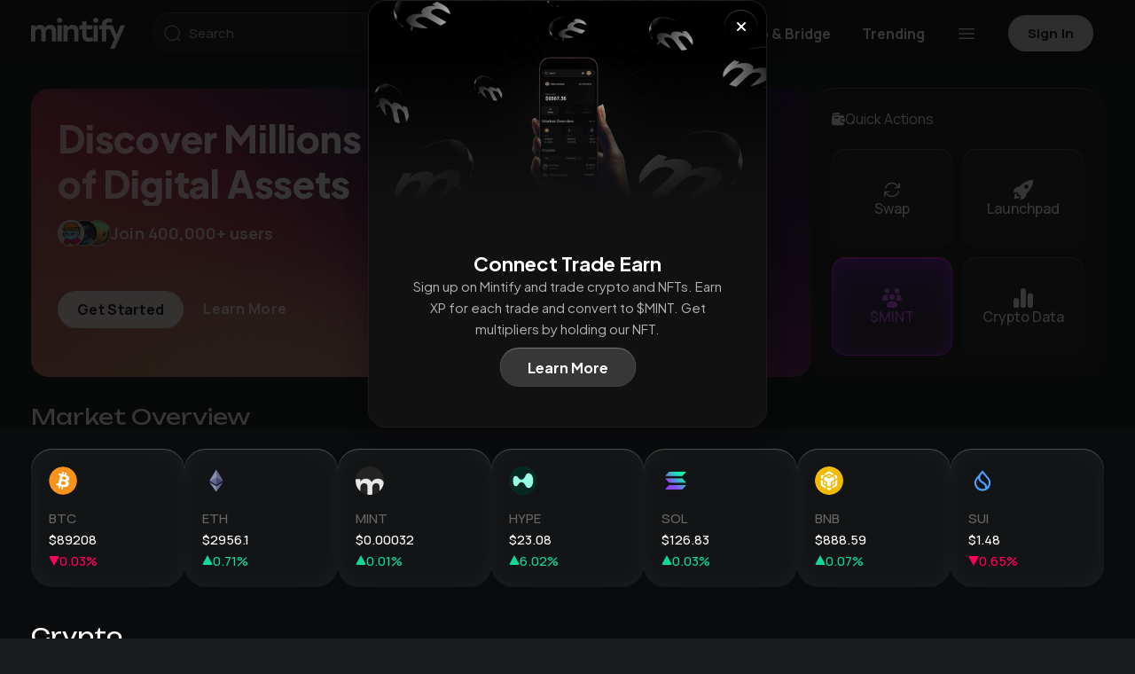

--- FILE ---
content_type: text/css; charset=utf-8
request_url: https://app.mintify.com/_nuxt/AppFooter.eAt47jrW.css
body_size: 315
content:
.footer[data-v-9c25fe56]{border-top:1px solid #242424;margin:60px auto 0;padding:70px 40px}@media screen and (max-width:1058px){.footer[data-v-9c25fe56]{padding:40px 20px}}@media screen and (max-width:580px){.footer[data-v-9c25fe56]{margin:30px auto 0}}.footer_faq[data-v-9c25fe56]{border-bottom:1px solid #242424;padding:15px 0;width:100%}.footer_faq-heading[data-v-9c25fe56]{font-size:25px;margin-bottom:10px}.footer_faq-heading[data-v-9c25fe56],.footer_faq-trigger[data-v-9c25fe56]{color:var(--color-text-primary);font-weight:700}.footer_faq-trigger[data-v-9c25fe56]{align-items:center;background:none;border:none;cursor:pointer;display:flex;font-size:18px;justify-content:space-between;padding:10px 0;text-align:left;width:100%}.footer_faq-icon[data-v-9c25fe56]{font-size:8px}.footer_faq-answer[data-v-9c25fe56]{font-weight:400;max-height:0;overflow:hidden;transition:all .3s ease-out}.footer_faq-answer--active[data-v-9c25fe56]{max-height:100px;transition:all .3s ease-in}.footer_bottom[data-v-9c25fe56]{display:block;margin:25px auto 0;max-width:1025px}.footer_top[data-v-9c25fe56]{align-items:center;display:flex;gap:70px;justify-content:center}@media screen and (max-width:1058px){.footer_top[data-v-9c25fe56]{flex-direction:column;gap:20px;padding:40px 20px}}.footer_heading[data-v-9c25fe56]{color:var(--color-text-primary);font-size:20px;font-weight:700;margin-bottom:10px}.footer_logo[data-v-9c25fe56]{width:150px}.footer_left[data-v-9c25fe56]{display:flex;flex-direction:column;gap:20px}@media screen and (max-width:1058px){.footer_left[data-v-9c25fe56]{align-items:center;justify-content:center}}.footer_right[data-v-9c25fe56]{display:flex;flex-grow:1;flex-wrap:wrap;gap:20px;justify-content:space-between;max-width:600px;white-space:nowrap}@media screen and (max-width:590px){.footer_right[data-v-9c25fe56]{display:grid;grid-template-columns:repeat(2,1fr);grid-template-rows:repeat(2,1fr);max-width:360px;width:100%}}@media screen and (max-width:1050px){.footer_right-column[data-v-9c25fe56]{flex:1;text-align:center}}.footer_right-column-items[data-v-9c25fe56]{display:flex;flex-direction:column;gap:15px;opacity:.8}.footer_right-column-item[data-v-9c25fe56]{font-size:15px}.footer_description[data-v-9c25fe56]{font-size:15px;line-height:2;margin-bottom:20px;max-width:360px;opacity:.8}@media screen and (max-width:1058px){.footer_description[data-v-9c25fe56]{text-align:center}}.light-mode .footer[data-v-9c25fe56]{border-top:1px solid hsla(0,0%,71%,.302)}.light-mode .footer_logo[data-v-9c25fe56]{filter:invert(1)}.light-mode .footer_faq[data-v-9c25fe56]{border-bottom:1px solid #cecece}.light-mode .footer_faq-trigger[data-v-9c25fe56]{color:#292929}.light-mode .footer_faq-heading[data-v-9c25fe56]{color:#000}


--- FILE ---
content_type: text/css; charset=utf-8
request_url: https://app.mintify.com/_nuxt/index.CjRmB7la.css
body_size: 6795
content:
.wallet-widget[data-v-cbadad10]{--widget-padding:25px;background-color:#101113;border-radius:25px;box-shadow:0 -1px 1px #ffffff3d;min-height:300px;overflow:hidden;padding:var(--widget-padding);position:relative;z-index:1}@media screen and (max-width:900px){.wallet-widget[data-v-cbadad10]{min-height:200px}}@media screen and (max-width:1100px){.wallet-widget[data-v-cbadad10]{--widget-padding:22px}}.wallet-widget_loader[data-v-cbadad10]{height:35px;width:35px}.wallet-widget_background[data-v-cbadad10]{background:url(../images/platform/wallet_widget_bg.png);background-position:50%;background-repeat:no-repeat;background-size:cover;height:100%;left:0;opacity:.6;position:absolute;top:0;width:100%}.wallet-widget_balance-toggle[data-v-cbadad10]{align-items:center;background:none;border:none;color:#cfcfcf;cursor:pointer;display:flex;gap:4px;margin-left:auto;padding:0;z-index:1}.wallet-widget_balance-toggle-icon[data-v-cbadad10]{font-size:14px;margin-top:2px}.wallet-widget_avatar-container[data-v-cbadad10]{align-items:center;display:flex;font-weight:500;gap:10px;margin-bottom:var(--widget-padding)}.wallet-widget_avatar[data-v-cbadad10]{border-radius:100%;height:30px;-o-object-fit:cover;object-fit:cover;width:30px}.wallet-widget_value-container[data-v-cbadad10]{bottom:var(--widget-padding);left:var(--widget-padding);position:absolute}.wallet-widget_value-label[data-v-cbadad10]{color:#ffffff96;font-size:18px;font-weight:500;letter-spacing:.2px}@media screen and (max-width:640px){.wallet-widget_value-label[data-v-cbadad10]{font-size:14px}}.wallet-widget_value[data-v-cbadad10]{font-size:42px;font-weight:800;height:42px;line-height:1;margin-top:10px}@media screen and (max-width:640px){.wallet-widget_value[data-v-cbadad10]{font-size:36px}}.wallet-widget_value.hidden[data-v-cbadad10]{color:#ffffff38;filter:blur(10px)}.light-mode .wallet-widget[data-v-cbadad10]{background-color:#cfcec900}.light-mode .wallet-widget_value-label[data-v-cbadad10]{color:#00000096}.light-mode .wallet-widget_value.hidden[data-v-cbadad10]{color:#00000038}.light-mode .wallet-widget_balance-toggle[data-v-cbadad10]{color:#00000096}.light-mode .wallet-widget_balance-toggle .icon[data-v-cbadad10] *{fill:#00000096!important}.token-widget{align-items:flex-start;background:var(--item-background);border-radius:24px;box-shadow:inset 0 1px 1px #ffffff3d;display:flex;flex-direction:column;justify-content:space-between;padding:20px 23px}.token-widget:hover{background:#1d1f20d1;color:#fff}.token-widget_info{width:100%}.token-widget_data{align-items:center;display:flex;gap:10px;justify-content:center}.token-widget_image{border-radius:100%;height:32px;width:32px}.token-widget_symbol{color:#666;font-size:15px;font-weight:500;text-transform:uppercase}.token-widget_price{color:#fff;font-size:15px;font-weight:500;margin-bottom:5px;margin-top:5px}.token-widget_priceChange-container{align-items:center;display:flex;gap:3px;justify-content:flex-start}.token-widget_priceChange{font-size:15px;font-weight:500}.token-widget_priceChange.positive{color:var(--color-positive)}.token-widget_priceChange.negative{color:var(--color-negative)}.token-widget_priceChange-arrow{--size:6px;border-left:var(--size) solid transparent;border-radius:2px;border-right:var(--size) solid transparent;height:0;width:0}.token-widget_priceChange-arrow.positive{border-bottom:calc(var(--size)*1.8) solid var(--color-positive);margin-bottom:2px}.token-widget_priceChange-arrow.negative{border-top:calc(var(--size)*1.8) solid var(--color-negative)}.token-widget .skeleton_item+.skeleton_item{margin-top:10px}.token-widget .skeleton_item-image{min-height:32px;min-width:32px}.token-widget .skeleton_item-text:nth-of-type(2){width:50%}.token-widget .skeleton_item-titles{align-items:flex-start;flex-direction:column-reverse;max-width:60px}.light-mode .token-widget{background-color:#cfcec952}.light-mode .token-widget_price{color:#000}.trending-crypto[data-v-11db2985]{container-name:trending-crypto;container-type:inline-size;font-size:16px;--heading-height:60px}@media screen and (max-width:820px){.trending-crypto[data-v-11db2985]{--heading-height:57px}}.trending-crypto_final-table[data-v-11db2985]{display:flex}.trending-crypto_tabs[data-v-11db2985]{display:flex;gap:15px;margin-right:auto}@container trending-crypto (max-width: 1410px){.trending-crypto_tabs.large[data-v-11db2985]{display:none}}.trending-crypto_tabs.dropdown[data-v-11db2985]{display:none}@container trending-crypto (max-width: 1410px){.trending-crypto_tabs.dropdown[data-v-11db2985]{display:flex}}.trending-crypto_view-all[data-v-11db2985]{background:none;border:none;box-shadow:none;color:var(--action-color);font-size:14px;margin-left:auto;order:5;padding:0;white-space:nowrap}@container trending-crypto (max-width: 820px){.trending-crypto_view-all[data-v-11db2985]{margin-left:30px}}@container trending-crypto (max-width: 580px){.trending-crypto_view-all[data-v-11db2985]{display:none}}.trending-crypto_view-all-button[data-v-11db2985]{background:#121415;color:#d8d9d9;display:none;font-weight:700;margin:5px 0 10px;padding:12px;width:100%}.trending-crypto_view-all-button-wrapper[data-v-11db2985]{padding:0 var(--page-padding)}@container trending-crypto (max-width: 580px){.trending-crypto_view-all-button[data-v-11db2985]{display:flex}}.trending-crypto_heading[data-v-11db2985]{background:none}@media screen and (max-width:580px){.trending-crypto_heading[data-v-11db2985]{align-items:center;display:flex;justify-content:space-between;margin-bottom:0}}.trending-crypto_heading .trending-crypto_actions.is-page[data-v-11db2985]{height:var(--heading-height)}.trending-crypto_heading-label[data-v-11db2985]{font-family:var(--font-2);font-size:24px;font-weight:400;margin-bottom:15px}@media screen and (max-width:1300px){.trending-crypto_heading-label[data-v-11db2985]{font-size:24px;padding:0 var(--page-padding)}}@media screen and (max-width:580px){.trending-crypto_heading-label[data-v-11db2985]{margin-bottom:0}}@media screen and (max-width:420px){.trending-crypto_heading-label[data-v-11db2985]{font-size:18px}}.trending-crypto_scroller[data-v-11db2985]{background-color:transparent;height:100%}.trending-crypto_scroller.is-page[data-v-11db2985]{height:calc(100% - var(--heading-height))}.trending-crypto_actions[data-v-11db2985]{align-items:center;display:flex;gap:10px;padding:10px 0}@media screen and (max-width:1300px){.trending-crypto_actions[data-v-11db2985]{padding:10px var(--page-padding)}}.trending-crypto_actions.is-page[data-v-11db2985]{justify-content:flex-end}@media screen and (max-width:580px){.trending-crypto_actions .dropdown_button[data-v-11db2985]{max-width:-moz-min-content;max-width:min-content;min-width:unset}}.trending-crypto_actions .dropdown_button .mobile-label[data-v-11db2985]{display:none}.trending-crypto_title[data-v-11db2985]{background:none;border:none;color:#6b6b6b;cursor:pointer;flex:1;font-family:var(--font-2);font-size:22px;font-weight:700;padding:0;white-space:nowrap}@container trending-crypto (max-width: 820px){.trending-crypto_title[data-v-11db2985]{display:none}}.trending-crypto_title[data-v-11db2985]:hover{color:#ffffff80}.trending-crypto_title.active[data-v-11db2985]{color:#fff}.trending-crypto_title[data-v-11db2985]:disabled{color:#ffffff4d;cursor:default;pointer-events:none}.trending-crypto_item[data-v-11db2985]{align-items:center;border:none;cursor:pointer;display:flex;gap:10px;text-decoration:none}.trending-crypto_item-details[data-v-11db2985]{align-items:center;display:flex;gap:5px;height:20px;height:0;opacity:0;overflow:hidden;transition:all .2s ease-in-out}.trending-crypto_item-detail[data-v-11db2985]{align-items:center;background:none;border:1px solid hsla(0,0%,100%,.078);border-radius:4px;color:#ffffffc7;display:flex;font-size:10px;font-weight:700;justify-content:center;padding:0 5px;position:relative;text-transform:uppercase}.trending-crypto_item-detail.new[data-v-11db2985]{background:#22d2af2b;border:1px solid #37a78d}.trending-crypto_item-symbol[data-v-11db2985]{color:#ffffff80;font-size:13px;font-weight:500}.trending-crypto_item-verified[data-v-11db2985]{height:12px;width:12px}.trending-crypto_item-xp-eligible[data-v-11db2985]{align-items:center;color:#858585;display:flex;font-size:14px;font-weight:500;gap:5px;margin-top:1px;padding:0}.trending-crypto_item-xp-icon[data-v-11db2985]{height:15px;margin-top:1px;width:15px}.trending-crypto_item-image-container[data-v-11db2985]{border:none;border-radius:100%;box-shadow:0 -1px #ffffff3d;height:45px;min-width:45px;overflow:hidden;position:relative;width:45px}.trending-crypto_item-image-container-wrap[data-v-11db2985]{position:relative}.trending-crypto_item-chain-icon[data-v-11db2985]{background:var(--app-background);border:2px solid var(--app-background);border-radius:100%;bottom:0;height:20px;position:absolute;right:0;width:20px}.trending-crypto_item-image[data-v-11db2985]{bottom:0;height:100%;left:0;-o-object-fit:cover;object-fit:cover;overflow:hidden;position:absolute;right:0;top:0;width:100%}.trending-crypto_item-titles[data-v-11db2985]{display:flex;flex-direction:column;gap:0;justify-content:space-between;overflow:hidden}.trending-crypto_item-titles:hover .trending-crypto_item-details[data-v-11db2985]{height:20px;opacity:1}@media screen and (max-width:640px){.trending-crypto_item-titles[data-v-11db2985]{gap:7px}}.trending-crypto_item-collection-name[data-v-11db2985]{color:#fff;font-size:16px;font-weight:500;letter-spacing:.2px;overflow:hidden;text-overflow:ellipsis;white-space:nowrap}@container trending-crypto (max-width: 820px){.trending-crypto_item-collection-name[data-v-11db2985]{font-size:15px}}.trending-crypto_item-inscription-number[data-v-11db2985]{color:#fff;font-size:10px}.trending-crypto_item-favorite[data-v-11db2985]{align-items:center;background:none;border:none;color:#4b4b4b;cursor:pointer;display:flex;font-size:17px;justify-content:center;margin:0;padding:0}.trending-crypto_item-favorite.active[data-v-11db2985]{color:#ed853a}.trending-crypto_item-favorite[data-v-11db2985]:hover{opacity:.5}.trending-crypto_floor[data-v-11db2985]{text-align:right;width:100%}.trending-crypto_currency[data-v-11db2985]{align-items:center;display:flex;flex-wrap:wrap;font-size:16px;font-weight:500;justify-content:flex-end;position:relative;text-align:right}@container trending-crypto (max-width: 820px){.trending-crypto_currency[data-v-11db2985]{font-size:15px}}.trending-crypto_currency-symbol[data-v-11db2985]{color:#ffffff80;font-size:16px;margin-left:5px;text-transform:uppercase}@container trending-crypto (max-width: 820px){.trending-crypto_currency-symbol[data-v-11db2985]{font-size:15px}}.trending-crypto_currency.positive[data-v-11db2985]{color:var(--color-positive)}.trending-crypto_currency.negative[data-v-11db2985]{color:var(--color-negative)}@container trending-crypto (max-width: 910px){.trending-crypto_chain-label[data-v-11db2985]{display:none}}.trending-crypto_chain-label.mobile[data-v-11db2985]{display:none}@container trending-crypto (max-width: 910px){.trending-crypto_chain-label.mobile[data-v-11db2985]{display:block}}.trending-crypto_chain-option[data-v-11db2985]{align-items:center;display:flex;gap:10px}.trending-crypto_chain-option-icon[data-v-11db2985]{height:20px;width:20px}.trending-crypto_chain-options[data-v-11db2985]{max-height:337px}.trending-crypto_movement[data-v-11db2985]{display:block;font-size:16px;font-weight:500;top:100%}.trending-crypto_movement.positive[data-v-11db2985]{color:var(--color-positive)}@container trending-crypto (max-width: 580px){.trending-crypto_movement.positive[data-v-11db2985]{background:var(--color-positive-bg);border-radius:6px;padding:3px 8px}}.trending-crypto_movement.negative[data-v-11db2985]{color:var(--color-negative)}@container trending-crypto (max-width: 580px){.trending-crypto_movement.negative[data-v-11db2985]{background:var(--color-negative-bg);border-radius:6px;padding:3px 8px}.trending-crypto_movement[data-v-11db2985]{align-items:center;display:inline-flex;font-size:15px;gap:3px;justify-self:center;margin-top:2px}}.trending-crypto_currency-settings.dropdown[data-v-11db2985],.trending-crypto_period.dropdown[data-v-11db2985],.trending-crypto_tabs.dropdown[data-v-11db2985]{display:none}@container trending-crypto (max-width: 910px){.trending-crypto_currency-settings.dropdown[data-v-11db2985],.trending-crypto_period.dropdown[data-v-11db2985],.trending-crypto_tabs.dropdown[data-v-11db2985]{display:block;flex:1}.trending-crypto_currency-settings.dropdown .dropdown_button[data-v-11db2985],.trending-crypto_period.dropdown .dropdown_button[data-v-11db2985],.trending-crypto_tabs.dropdown .dropdown_button[data-v-11db2985]{width:100%}.trending-crypto_currency-settings.large[data-v-11db2985],.trending-crypto_period.large[data-v-11db2985],.trending-crypto_tabs.large[data-v-11db2985]{display:none}}@container trending-crypto (max-width: 480px){.trending-crypto_currency-settings .dropdown_button[data-v-11db2985],.trending-crypto_period .dropdown_button[data-v-11db2985],.trending-crypto_tabs .dropdown_button[data-v-11db2985]{min-width:0}}.trending-crypto_chain[data-v-11db2985]{order:3}@container trending-crypto (max-width: 910px){.trending-crypto_chain[data-v-11db2985]{flex:1}.trending-crypto_chain .dropdown_button[data-v-11db2985]{max-width:100px;width:100%}.trending-crypto_chain .dropdown_button .mobile-label[data-v-11db2985]{display:block}.trending-crypto_chain .dropdown_button .desktop-label[data-v-11db2985]{display:none}}.trending-crypto_chain .dropdown_button[data-v-11db2985]{white-space:nowrap}@container trending-crypto (max-width: 480px){.trending-crypto_chain .dropdown_button[data-v-11db2985]{min-width:0}}@container trending-crypto (max-width: 350px){.trending-crypto_chain .dropdown_button[data-v-11db2985]{font-size:12px}}.trending-crypto_type[data-v-11db2985]{order:2}@container trending-crypto (max-width: 910px){.trending-crypto_type[data-v-11db2985]{display:none}}.trending-crypto_chain .dropdown_modal[data-v-11db2985],.trending-crypto_period .dropdown_modal[data-v-11db2985]{left:0;right:auto}.trending-crypto_period.dropdown[data-v-11db2985]{max-width:100px;min-width:0;width:100%}.trending-crypto_period.dropdown .dropdown_button[data-v-11db2985]{min-width:unset}.trending-crypto_period.is-page[data-v-11db2985]{flex:1;order:1}.trending-crypto_period.is-page .toggles_option[data-v-11db2985]{flex:1}.trending-crypto_currency-settings[data-v-11db2985]{order:4}.trending-crypto_sort-option[data-v-11db2985]{color:#6b6b6b;cursor:pointer;font-size:15px;font-weight:500;white-space:nowrap}.trending-crypto_sort-option-icon[data-v-11db2985]{height:10px;width:10px}.trending-crypto_collection-favorite[data-v-11db2985]{align-items:center;background:none;border:none;color:#4b4b4b;cursor:pointer;display:flex;font-size:17px;justify-content:center;margin:0;padding:0}.trending-crypto_collection-favorite.active[data-v-11db2985]{color:#ed853a}.trending-crypto_collection-favorite[data-v-11db2985]:hover{opacity:.5}.trending-crypto_priceChange-arrow[data-v-11db2985]{--size:6px;border-left:var(--size) solid transparent;border-right:var(--size) solid transparent;height:0;margin-bottom:2px;width:0}.trending-crypto_priceChange-arrow.positive[data-v-11db2985]{border-bottom:calc(var(--size)*1.5) solid var(--color-positive)}.trending-crypto_priceChange-arrow.negative[data-v-11db2985]{border-top:calc(var(--size)*1.5) solid var(--color-negative)}@container trending-crypto (max-width: 580px){.trending-crypto .hide-mobile[data-v-11db2985]{display:none}}@container trending-crypto (min-width: 580px){.trending-crypto .hide-desktop[data-v-11db2985]{display:none}}.dropdown_button[data-v-11db2985]{color:#ffffffd1;height:39px;padding:5px 20px;text-transform:capitalize}.table[data-v-11db2985]{--table-columns:minmax(200px,1fr) minmax(100px,1fr) minmax(90px,1fr) minmax(90px,1fr) minmax(80px,1fr)}@container trending-crypto (max-width: 765px){.table[data-v-11db2985]{--table-columns:minmax(180px,1fr) minmax(118px,1fr) minmax(75px,1fr) minmax(100px,1fr) minmax(90px,1fr)}}@container trending-crypto (max-width: 580px){.table[data-v-11db2985]{--table-columns:minmax(180px,1fr) minmax(118px,1fr)}}.table_row[data-v-11db2985]{background:none;border-bottom:1px solid hsla(0,0%,100%,.06);border-radius:0}@container trending-crypto (max-width: 580px){.table_row[data-v-11db2985]{border:none;gap:0}}.table_row.head[data-v-11db2985]{color:#6b6b6b;font-size:15px;font-weight:500}.table_row[data-v-11db2985]:hover:not(.head){background:#ffffff05}.table_row:hover:not(.head) .table_cell[data-v-11db2985]{background:none}@media screen and (max-width:820px){.table_row[data-v-11db2985]:hover:not(.head),.table_row:hover:not(.head) .table_cell[data-v-11db2985]{background:none}}.table_cell[data-v-11db2985]{background:none;padding:10px 0}.table_cell[data-v-11db2985]:not(.head){font-size:16px;font-weight:700;height:75px}@media screen and (max-width:1300px){.table_cell[data-v-11db2985]:last-of-type:not(.heading){padding-right:var(--page-padding)}.table_cell[data-v-11db2985]:first-of-type:not(.trending-crypto_sort-option){padding-left:var(--page-padding)}}.table_cell[data-v-11db2985]:first-of-type:not(.trending-crypto_sort-option):not(.price-change){text-align:left}.table_cell.price[data-v-11db2985]{pointer-events:none}.table_cell.price[data-v-11db2985]:hover{color:#fff}@container trending-crypto (max-width: 580px){.table_cell.price[data-v-11db2985]{padding-right:var(--page-padding);pointer-events:auto}}#app .skeleton_item-heading[data-v-11db2985],#app .skeleton_item-image[data-v-11db2985],#app .skeleton_item-text[data-v-11db2985]{--skeleton-color:linear-gradient(90deg,hsla(0,0%,100%,.06) 5%,#cdcdcd40 25%,hsla(0,0%,100%,.06) 35%)!important}.light-mode .dropdown_button[data-v-11db2985]{color:#000000d1}.light-mode .trending-crypto_item-collection-name[data-v-11db2985]{color:#000}.light-mode .trending-crypto_item-symbol[data-v-11db2985]{color:#00000080}.trending-news-slider[data-v-696ecfd7]{display:flex;gap:17px;padding:10px 0 0;-webkit-user-select:none;-moz-user-select:none;user-select:none}.trending-news-slider[data-v-696ecfd7],.trending-news-slider_scroller[data-v-696ecfd7]{height:100%;width:100%}@media screen and (min-width:1201px) and (max-width:1300px){.trending-news-slider_scroller[data-v-696ecfd7]{padding:0 var(--page-padding)}}.trending-news-slider_slide[data-v-696ecfd7]{transition:transform .2s ease}@media screen and (max-width:1200px){.trending-news-slider_slide[data-v-696ecfd7]:first-of-type{padding-left:var(--page-padding)}.trending-news-slider_slide[data-v-696ecfd7]:last-of-type{padding-right:var(--page-padding)}}@media screen and (min-width:780px){.trending-news-slider_slide[data-v-696ecfd7]:hover{transform:translateY(-9px)}}.trending-news-slider_slide-content[data-v-696ecfd7]{background:var(--item-background);border-radius:24px;box-shadow:0 -1px 1px #ffffff3d;display:flex;min-height:200px;min-width:350px;padding:35px}.trending-news-slider_slide-details[data-v-696ecfd7]{background:none;display:flex;flex-direction:column;justify-content:space-between}.trending-news-slider_slide-name[data-v-696ecfd7]{display:-webkit-box;font-size:16px;font-weight:500;line-height:1.6;margin-bottom:6px;-webkit-line-clamp:3;-webkit-box-orient:vertical;line-clamp:3;max-height:4.8em;overflow:hidden;text-overflow:ellipsis}.trending-news-slider_slide-name .skeleton_item-text[data-v-696ecfd7]{margin-bottom:.5em;width:100%}.trending-news-slider_slide-name .skeleton_item-text[data-v-696ecfd7]:last-child{width:80%}.trending-news-slider_slide-meta[data-v-696ecfd7]{align-items:center;color:var(--text-secondary);display:flex;font-size:14px;font-weight:500;gap:10px}.trending-news-slider_slide-meta-item[data-v-696ecfd7]{align-items:center;border-radius:12px;display:flex;gap:4px;padding:4px 10px}.trending-news-slider_slide-meta-item.skeleton[data-v-696ecfd7]{padding:0}.trending-news-slider_slide-sentiment[data-v-696ecfd7]{background-color:#82828280;color:var(--text-primary)}.trending-news-slider_slide-sentiment.positive[data-v-696ecfd7]{background-color:#0fd89920;color:var(--color-positive)}.trending-news-slider_slide-sentiment.negative[data-v-696ecfd7]{background-color:#ff005820;color:var(--color-negative)}.trending-news-slider_slide-sentiment.negative .icon[data-v-696ecfd7]{transform:rotate(180deg)}.trending-news-slider_slide-score[data-v-696ecfd7]{background-color:#6a76f720;color:#6a76f7}.skeleton_item-image[data-v-696ecfd7]{border-radius:0}.skeleton_item-text[data-v-696ecfd7]{--skeleton-color:linear-gradient(to var(--direction),hsla(0,0%,100%,.06) 5%,#cdcdcd40 25%,hsla(0,0%,100%,.06) 35%)!important}.light-mode .trending-news-slider_slide-content[data-v-696ecfd7]{background:#cfcec952;border-radius:24px;box-shadow:0 -1px 1px #9999993d}.light-mode .trending-news-slider_slide-sentiment.positive .icon[data-v-696ecfd7] *{fill:var(--color-positive)}.light-mode .trending-news-slider_slide-sentiment.negative .icon[data-v-696ecfd7] *{fill:var(--color-negative)}.trending-crypto[data-v-296d26e8]{container-name:trending-crypto;container-type:inline-size;font-size:16px;--heading-height:60px}@media screen and (max-width:820px){.trending-crypto[data-v-296d26e8]{--heading-height:57px}}.trending-crypto_final-table[data-v-296d26e8]{display:flex}.trending-crypto_tabs[data-v-296d26e8]{display:flex;gap:15px;margin-right:auto}@container trending-crypto (max-width: 1410px){.trending-crypto_tabs.large[data-v-296d26e8]{display:none}}.trending-crypto_tabs.dropdown[data-v-296d26e8]{display:none}@container trending-crypto (max-width: 1410px){.trending-crypto_tabs.dropdown[data-v-296d26e8]{display:flex}}.trending-crypto_view-all[data-v-296d26e8]{background:none;border:none;box-shadow:none;color:var(--action-color);font-size:14px;margin-left:auto;order:5;padding:0;white-space:nowrap}@container trending-crypto (max-width: 820px){.trending-crypto_view-all[data-v-296d26e8]{margin-left:30px}}@container trending-crypto (max-width: 580px){.trending-crypto_view-all[data-v-296d26e8]{display:none}}.trending-crypto_view-all-button[data-v-296d26e8]{background:#121415;color:#d8d9d9;display:none;font-weight:700;margin:5px 0 10px;padding:12px;width:100%}.trending-crypto_view-all-button-wrapper[data-v-296d26e8]{padding:0 var(--page-padding)}@container trending-crypto (max-width: 580px){.trending-crypto_view-all-button[data-v-296d26e8]{display:flex}}.trending-crypto_heading[data-v-296d26e8]{align-items:center;background:none;display:flex;justify-content:space-between;margin-bottom:15px}@media screen and (max-width:1300px){.trending-crypto_heading[data-v-296d26e8]{padding:0 var(--page-padding)}}@media screen and (max-width:580px){.trending-crypto_heading[data-v-296d26e8]{margin-bottom:0;margin-top:10px}}.trending-crypto_heading .trending-crypto_actions.is-page[data-v-296d26e8]{height:var(--heading-height)}.trending-crypto_heading-label[data-v-296d26e8]{font-family:var(--font-2);font-size:24px;font-weight:400;margin-bottom:15px}@media screen and (max-width:1300px){.trending-crypto_heading-label[data-v-296d26e8]{font-size:24px}}@media screen and (max-width:580px){.trending-crypto_heading-label[data-v-296d26e8]{margin-bottom:0}}@media screen and (max-width:420px){.trending-crypto_heading-label[data-v-296d26e8]{font-size:18px}}.trending-crypto_scroller[data-v-296d26e8]{background-color:transparent;height:100%}.trending-crypto_scroller.is-page[data-v-296d26e8]{height:calc(100% - var(--heading-height))}.trending-crypto_actions[data-v-296d26e8]{align-items:center;display:flex;gap:10px;padding:10px 0}@media screen and (max-width:1300px){.trending-crypto_actions[data-v-296d26e8]{padding:10px var(--page-padding)}}.trending-crypto_actions.is-page[data-v-296d26e8]{justify-content:flex-end}.trending-crypto_title[data-v-296d26e8]{background:none;border:none;color:#6b6b6b;cursor:pointer;flex:1;font-family:var(--font-2);font-size:22px;font-weight:700;padding:0;white-space:nowrap}@container trending-crypto (max-width: 820px){.trending-crypto_title[data-v-296d26e8]{display:none}}.trending-crypto_title[data-v-296d26e8]:hover{color:#ffffff80}.trending-crypto_title.active[data-v-296d26e8]{color:#fff}.trending-crypto_title[data-v-296d26e8]:disabled{color:#ffffff4d;cursor:default;pointer-events:none}.trending-crypto_item[data-v-296d26e8]{align-items:center;border:none;cursor:pointer;display:flex;gap:10px;text-decoration:none}.trending-crypto_item-details[data-v-296d26e8]{align-items:center;display:flex;gap:5px;height:20px;height:0;opacity:0;overflow:hidden;transition:all .2s ease-in-out}.trending-crypto_item-detail[data-v-296d26e8]{align-items:center;background:none;border:1px solid hsla(0,0%,100%,.078);border-radius:4px;color:#ffffffc7;display:flex;font-size:10px;font-weight:700;justify-content:center;padding:0 5px;position:relative;text-transform:uppercase}.trending-crypto_item-detail.new[data-v-296d26e8]{background:#22d2af2b;border:1px solid #37a78d}.trending-crypto_item-symbol[data-v-296d26e8]{color:#ffffff80;font-size:13px;font-weight:500}.trending-crypto_item-verified[data-v-296d26e8]{height:12px;width:12px}.trending-crypto_item-xp-eligible[data-v-296d26e8]{align-items:center;color:#858585;display:flex;font-size:14px;font-weight:500;gap:5px;margin-top:1px;padding:0}.trending-crypto_item-xp-icon[data-v-296d26e8]{height:15px;margin-top:1px;width:15px}.trending-crypto_item-image-container[data-v-296d26e8]{border:none;border-radius:100%;box-shadow:0 -1px #ffffff3d;height:45px;min-width:45px;overflow:hidden;position:relative;width:45px}.trending-crypto_item-image-container-wrap[data-v-296d26e8]{position:relative}.trending-crypto_item-chain-icon[data-v-296d26e8]{background:var(--app-background);border:2px solid var(--app-background);border-radius:100%;bottom:0;height:20px;position:absolute;right:0;width:20px}.trending-crypto_item-image[data-v-296d26e8]{bottom:0;height:100%;left:0;-o-object-fit:cover;object-fit:cover;overflow:hidden;position:absolute;right:0;top:0;width:100%}.trending-crypto_item-titles[data-v-296d26e8]{display:flex;flex-direction:column;gap:0;justify-content:space-between;overflow:hidden}.trending-crypto_item-titles:hover .trending-crypto_item-details[data-v-296d26e8]{height:20px;opacity:1}@media screen and (max-width:640px){.trending-crypto_item-titles[data-v-296d26e8]{gap:7px}}.trending-crypto_item-collection-name[data-v-296d26e8]{color:#fff;font-size:16px;font-weight:500;letter-spacing:.2px;overflow:hidden;text-overflow:ellipsis;white-space:nowrap}@container trending-crypto (max-width: 820px){.trending-crypto_item-collection-name[data-v-296d26e8]{font-size:15px}}.trending-crypto_item-inscription-number[data-v-296d26e8]{color:#fff;font-size:10px}.trending-crypto_item-favorite[data-v-296d26e8]{align-items:center;background:none;border:none;color:#4b4b4b;cursor:pointer;display:flex;font-size:17px;justify-content:center;margin:0;padding:0}.trending-crypto_item-favorite.active[data-v-296d26e8]{color:#ed853a}.trending-crypto_item-favorite[data-v-296d26e8]:hover{opacity:.5}.trending-crypto_floor[data-v-296d26e8]{text-align:right;width:100%}.trending-crypto_currency[data-v-296d26e8]{align-items:center;display:flex;flex-wrap:wrap;font-size:16px;font-weight:500;justify-content:flex-end;position:relative;text-align:right}@container trending-crypto (max-width: 820px){.trending-crypto_currency[data-v-296d26e8]{font-size:15px}}.trending-crypto_currency-symbol[data-v-296d26e8]{color:#ffffff80;font-size:16px;margin-left:5px;text-transform:uppercase}@container trending-crypto (max-width: 820px){.trending-crypto_currency-symbol[data-v-296d26e8]{font-size:15px}}.trending-crypto_currency.positive[data-v-296d26e8]{color:var(--color-positive)}.trending-crypto_currency.negative[data-v-296d26e8]{color:var(--color-negative)}@container trending-crypto (max-width: 910px){.trending-crypto_chain-label[data-v-296d26e8]{display:none}}.trending-crypto_chain-label.mobile[data-v-296d26e8]{display:none}@container trending-crypto (max-width: 910px){.trending-crypto_chain-label.mobile[data-v-296d26e8]{display:block}}.trending-crypto_chain-option[data-v-296d26e8]{align-items:center;display:flex;gap:10px}.trending-crypto_chain-option-icon[data-v-296d26e8]{height:20px;width:20px}.trending-crypto_chain-options[data-v-296d26e8]{max-height:337px}.trending-crypto_movement[data-v-296d26e8]{display:block;font-size:16px;font-weight:500;top:100%}.trending-crypto_movement.positive[data-v-296d26e8]{color:var(--color-positive)}@container trending-crypto (max-width: 580px){.trending-crypto_movement.positive[data-v-296d26e8]{background:var(--color-positive-bg);border-radius:6px;padding:3px 8px}}.trending-crypto_movement.negative[data-v-296d26e8]{color:var(--color-negative)}@container trending-crypto (max-width: 580px){.trending-crypto_movement.negative[data-v-296d26e8]{background:var(--color-negative-bg);border-radius:6px;padding:3px 8px}.trending-crypto_movement[data-v-296d26e8]{align-items:center;display:inline-flex;font-size:15px;gap:3px;justify-self:center;margin-top:2px}}.trending-crypto_currency-settings.dropdown[data-v-296d26e8],.trending-crypto_period.dropdown[data-v-296d26e8],.trending-crypto_tabs.dropdown[data-v-296d26e8]{display:none}@container trending-crypto (max-width: 910px){.trending-crypto_currency-settings.dropdown[data-v-296d26e8],.trending-crypto_period.dropdown[data-v-296d26e8],.trending-crypto_tabs.dropdown[data-v-296d26e8]{display:block;flex:1}.trending-crypto_currency-settings.dropdown .dropdown_button[data-v-296d26e8],.trending-crypto_period.dropdown .dropdown_button[data-v-296d26e8],.trending-crypto_tabs.dropdown .dropdown_button[data-v-296d26e8]{width:100%}.trending-crypto_currency-settings.large[data-v-296d26e8],.trending-crypto_period.large[data-v-296d26e8],.trending-crypto_tabs.large[data-v-296d26e8]{display:none}}@container trending-crypto (max-width: 480px){.trending-crypto_currency-settings .dropdown_button[data-v-296d26e8],.trending-crypto_period .dropdown_button[data-v-296d26e8],.trending-crypto_tabs .dropdown_button[data-v-296d26e8]{min-width:0}}.trending-crypto_chain[data-v-296d26e8]{order:3}@container trending-crypto (max-width: 910px){.trending-crypto_chain[data-v-296d26e8]{flex:1}.trending-crypto_chain .dropdown_button[data-v-296d26e8]{width:100%}}@container trending-crypto (max-width: 480px){.trending-crypto_chain .dropdown_button[data-v-296d26e8]{min-width:0}}@container trending-crypto (max-width: 350px){.trending-crypto_chain .dropdown_button[data-v-296d26e8]{font-size:12px}}.trending-crypto_type[data-v-296d26e8]{order:2}@container trending-crypto (max-width: 910px){.trending-crypto_type[data-v-296d26e8]{display:none}}.trending-crypto_chain .dropdown_modal[data-v-296d26e8],.trending-crypto_period .dropdown_modal[data-v-296d26e8]{left:0;right:auto}.trending-crypto_period.is-page[data-v-296d26e8]{flex:1;order:1}.trending-crypto_period.is-page .toggles_option[data-v-296d26e8]{flex:1}.trending-crypto_currency-settings[data-v-296d26e8]{order:4}.trending-crypto_sort-option[data-v-296d26e8]{color:#6b6b6b;cursor:pointer;font-size:15px;font-weight:500;white-space:nowrap}.trending-crypto_sort-option-icon[data-v-296d26e8]{height:10px;width:10px}.trending-crypto_collection-favorite[data-v-296d26e8]{align-items:center;background:none;border:none;color:#4b4b4b;cursor:pointer;display:flex;font-size:17px;justify-content:center;margin:0;padding:0}.trending-crypto_collection-favorite.active[data-v-296d26e8]{color:#ed853a}.trending-crypto_collection-favorite[data-v-296d26e8]:hover{opacity:.5}.trending-crypto_priceChange-arrow[data-v-296d26e8]{--size:6px;border-left:var(--size) solid transparent;border-right:var(--size) solid transparent;height:0;margin-bottom:2px;width:0}.trending-crypto_priceChange-arrow.positive[data-v-296d26e8]{border-bottom:calc(var(--size)*1.5) solid var(--color-positive)}.trending-crypto_priceChange-arrow.negative[data-v-296d26e8]{border-top:calc(var(--size)*1.5) solid var(--color-negative)}@container trending-crypto (max-width: 580px){.trending-crypto .hide-mobile[data-v-296d26e8]{display:none}}@container trending-crypto (min-width: 580px){.trending-crypto .hide-desktop[data-v-296d26e8]{display:none}}.dropdown_button[data-v-296d26e8]{color:#ffffffd1;height:39px;padding:5px 20px;text-transform:capitalize}.table[data-v-296d26e8]{--table-columns:minmax(200px,1fr) minmax(100px,1fr) minmax(90px,1fr) minmax(90px,1fr) minmax(80px,1fr)}@container trending-crypto (max-width: 765px){.table[data-v-296d26e8]{--table-columns:minmax(180px,1fr) minmax(118px,1fr) minmax(75px,1fr) minmax(100px,1fr) minmax(90px,1fr)}}@container trending-crypto (max-width: 580px){.table[data-v-296d26e8]{--table-columns:minmax(180px,1fr) minmax(118px,1fr)}}.table_row[data-v-296d26e8]{background:none;border-bottom:1px solid hsla(0,0%,100%,.06);border-radius:0}@container trending-crypto (max-width: 580px){.table_row[data-v-296d26e8]{border:none;gap:0}}.table_row.head[data-v-296d26e8]{color:#6b6b6b;font-size:15px;font-weight:500}.table_row[data-v-296d26e8]:hover:not(.head){background:#ffffff05}.table_row:hover:not(.head) .table_cell[data-v-296d26e8]{background:none}@media screen and (max-width:820px){.table_row[data-v-296d26e8]:hover:not(.head),.table_row:hover:not(.head) .table_cell[data-v-296d26e8]{background:none}}.table_cell[data-v-296d26e8]{background:none;padding:10px 0}.table_cell[data-v-296d26e8]:not(.head){font-size:16px;font-weight:700;height:75px}@media screen and (max-width:1300px){.table_cell[data-v-296d26e8]:last-of-type:not(.heading){padding-right:var(--page-padding)}.table_cell[data-v-296d26e8]:first-of-type:not(.trending-crypto_sort-option){padding-left:var(--page-padding)}}.table_cell[data-v-296d26e8]:first-of-type:not(.trending-crypto_sort-option):not(.price-change){text-align:left}.table_cell.price[data-v-296d26e8]{pointer-events:none}.table_cell.price[data-v-296d26e8]:hover{color:#fff}@container trending-crypto (max-width: 580px){.table_cell.price[data-v-296d26e8]{padding-right:var(--page-padding);pointer-events:auto}}#app .skeleton_item-heading[data-v-296d26e8],#app .skeleton_item-image[data-v-296d26e8],#app .skeleton_item-text[data-v-296d26e8]{--skeleton-color:linear-gradient(90deg,hsla(0,0%,100%,.06) 5%,#cdcdcd40 25%,hsla(0,0%,100%,.06) 35%)!important}.light-mode .dropdown_button[data-v-296d26e8]{color:#000000d1}.light-mode .trending-crypto_item-collection-name[data-v-296d26e8]{color:#000}.light-mode .trending-crypto_item-symbol[data-v-296d26e8]{color:#00000080}.dropping-slider[data-v-db9fa46e]{display:flex;gap:30px;padding:10px 0}.dropping-slider[data-v-db9fa46e],.dropping-slider_scroller[data-v-db9fa46e]{height:100%;width:100%}@media screen and (min-width:1201px) and (max-width:1300px){.dropping-slider_scroller[data-v-db9fa46e]{padding:0 var(--page-padding)}}.dropping-slider_slide[data-v-db9fa46e]{transition:transform .2s ease}@media screen and (max-width:1200px){.dropping-slider_slide[data-v-db9fa46e]:first-of-type{padding-left:var(--page-padding)}.dropping-slider_slide[data-v-db9fa46e]:last-of-type{padding-right:var(--page-padding)}}@media screen and (min-width:780px){.dropping-slider_slide[data-v-db9fa46e]:hover{transform:translateY(-10px)}}.dropping-slider_slide-content[data-v-db9fa46e]{border-radius:20px;height:100%;min-width:280px;overflow:hidden;position:relative;-webkit-user-select:none;-moz-user-select:none;user-select:none;width:280px}.dropping-slider_slide-content[data-v-db9fa46e]:hover{cursor:pointer}.dropping-slider_slide-details[data-v-db9fa46e]{background:none;display:grid;gap:2px 10px;grid-template-areas:"name drop-price" "drop-date drop-price";grid-template-columns:1fr auto;padding:20px 0}.dropping-slider_slide-image-container[data-v-db9fa46e]{border-radius:20px;height:220px;overflow:hidden;pointer-events:none;position:relative;width:100%}.dropping-slider_slide-image[data-v-db9fa46e]{bottom:0;height:100%;left:0;-o-object-fit:cover;object-fit:cover;overflow:hidden;position:absolute;right:0;top:0;width:100%}.dropping-slider_slide-name[data-v-db9fa46e]{font-size:16px;font-weight:700;grid-area:name;margin-bottom:6px;overflow:hidden;text-overflow:ellipsis;white-space:nowrap}.dropping-slider_slide-drop-date[data-v-db9fa46e]{font-size:16px;font-weight:500;grid-area:drop-date;margin-bottom:20px;opacity:.5}.dropping-slider_slide-drop-price[data-v-db9fa46e]{grid-area:drop-price}.dropping-slider_slide-drop-price-currency[data-v-db9fa46e]{font-size:16px;font-weight:500;text-transform:uppercase}.skeleton_item-image[data-v-db9fa46e]{border-radius:0}.skeleton_item-text[data-v-db9fa46e]{--skeleton-color:linear-gradient(to var(--direction),hsla(0,0%,100%,.06) 5%,#cdcdcd40 25%,hsla(0,0%,100%,.06) 35%)!important}.fungible-scroller[data-v-3ac538f9]{--scroller-height:40px;-webkit-backdrop-filter:blur(50px);backdrop-filter:blur(50px);background:#37383933;height:var(--scroller-height);width:100vw}@media screen and (max-width:1280px){.fungible-scroller[data-v-3ac538f9]{--scroller-height:30px}}@media screen and (max-width:768px){.fungible-scroller[data-v-3ac538f9]{display:none}}.fungible-scroller_item[data-v-3ac538f9]{align-items:center;display:flex;font-size:13px;gap:8px;height:var(--scroller-height);justify-content:center}@media screen and (max-width:1280px){.fungible-scroller_item[data-v-3ac538f9]{font-size:12px}}.fungible-scroller_item_symbol[data-v-3ac538f9]{font-weight:700;text-transform:uppercase}.fungible-scroller_item_change[data-v-3ac538f9]{align-items:center;display:flex;gap:3px}.fungible-scroller_item_change_arrow[data-v-3ac538f9]{--size:5px;border-left:var(--size) solid transparent;border-radius:2px;border-right:var(--size) solid transparent;height:0;margin-top:2px;width:0}@media screen and (max-width:1280px){.fungible-scroller_item_change_arrow[data-v-3ac538f9]{margin-top:0}}.fungible-scroller_item_change_arrow.positive[data-v-3ac538f9]{border-bottom:calc(var(--size)*1.8) solid var(--color-positive)}@media screen and (max-width:1280px){.fungible-scroller_item_change_arrow.positive[data-v-3ac538f9]{margin-bottom:2px}}.fungible-scroller_item_change_arrow.negative[data-v-3ac538f9]{border-top:calc(var(--size)*1.8) solid var(--color-negative)}.fungible-scroller_item_change_value[data-v-3ac538f9]{font-weight:500}.fungible-scroller_item_change_value.positive[data-v-3ac538f9]{color:var(--color-positive)}.fungible-scroller_item_change_value.negative[data-v-3ac538f9]{color:var(--color-negative)}.home-page[data-v-be00619a]{--action-color:#969696;background:var(--app-background);margin:0 auto}.home-page_trade-scroller[data-v-be00619a]{bottom:0;position:sticky}.home-page_background[data-v-be00619a]{background:var(--app-background);height:calc(var(--heading-height) + var(--banner-height));left:0;position:sticky;right:0;top:0;z-index:5}.home-page_scroller[data-v-be00619a]{height:var(--content-height);min-height:var(--content-height);position:relative}.home-page_featured-tokens[data-v-be00619a]{display:flex;flex-wrap:nowrap;gap:15px}@media screen and (max-width:1300px){.home-page_featured-tokens[data-v-be00619a]{padding:0 var(--page-padding)}}.home-page_featured-tokens[data-v-be00619a] .token-widget{box-shadow:inset 0 -1px 27px #ffffff0a,inset 0 1px #ffffff3d;flex:1 0 0;min-height:156px;min-width:160px}@media screen and (max-width:1300px){.home-page_featured-tokens[data-v-be00619a] .token-widget{padding:20px}}.home-page_wallet-widget-container[data-v-be00619a]{display:flex;gap:20px;margin:25px auto 0;max-width:1300px;padding:0 var(--page-padding)}@media screen and (max-width:900px){.home-page_wallet-widget-container[data-v-be00619a]{flex-direction:column;gap:10px;margin:10px auto 0}}@media screen and (max-width:640px){.home-page_wallet-widget-container[data-v-be00619a]{gap:10px;margin:7px auto 0}}.home-page_wallet-widget[data-v-be00619a]{flex:1}.home-page_wallet-widget-actions[data-v-be00619a]{background:var(--item-background);border-radius:25px;box-shadow:0 -1px 1px #ffffff3d;display:flex;flex-direction:column;justify-content:center;padding:24px 23px;white-space:nowrap;width:330px}@media screen and (max-width:900px){.home-page_wallet-widget-actions[data-v-be00619a]{background:var(--app-background);border-radius:12px;box-shadow:none;padding:0;width:100%}}.home-page_wallet-widget-actions-title[data-v-be00619a]{align-items:center;display:flex;font-family:500;font-size:16px;gap:10px;justify-content:flex-start;margin-bottom:25px}@media screen and (max-width:900px){.home-page_wallet-widget-actions-title[data-v-be00619a]{display:none}}.home-page_wallet-widget-actions-buttons[data-v-be00619a]{display:grid;flex:1;gap:12px;grid-template-columns:repeat(2,1fr);grid-template-rows:repeat(2,1fr)}@media screen and (max-width:900px){.home-page_wallet-widget-actions-buttons[data-v-be00619a]{display:flex;width:100%}}.home-page_wallet-widget-action[data-v-be00619a]{background:#1c1f20;border:0;border-radius:15px;box-shadow:0 -1px 1px #ffffff3d;display:flex;flex-direction:column;font-size:16px;font-weight:500px;gap:14px}.home-page_wallet-widget-action.referrals[data-v-be00619a]{background:linear-gradient(180deg,#3c1f67,#1f1d20);border:1px solid #be1bff;box-shadow:0 -1px #ff1b89,inset 0 0 24px #9c1bffa8;color:#d55dff}.home-page_wallet-widget-action.referrals[data-v-be00619a]:hover{background:linear-gradient(180deg,#4a2680,#252227)}@media screen and (max-width:900px){.home-page_wallet-widget-action[data-v-be00619a]{background:#121415;border-radius:24px;flex:1;margin-top:8px;min-height:95px;padding:12px}.home-page_wallet-widget-action.hide-mobile[data-v-be00619a]{display:none}}@media screen and (max-width:365px){.home-page_wallet-widget-action[data-v-be00619a]{font-size:13px}}.home-page_wallet-widget-action-icon[data-v-be00619a]{font-size:22px}.home-page_wallet-widget-action-icon.referrals[data-v-be00619a]{color:#d55dff}.home-page_wallet-widget-action[data-v-be00619a]:hover{background:#6969691a}.home-page_welcome-widget[data-v-be00619a]{background:url(../images/platform/welcome-widget-bg.jpeg) no-repeat 50%;background-size:cover;border-radius:20px;container-name:welcome-widget;container-type:inline-size;flex:1;min-height:230px;overflow:hidden;padding:30px;position:relative}@media screen and (max-width:480px){.home-page_welcome-widget[data-v-be00619a]{min-height:220px}}@media screen and (max-width:450px){.home-page_welcome-widget[data-v-be00619a]{min-height:200px}}.home-page_welcome-widget_heading[data-v-be00619a]{background:linear-gradient(90deg,#ffc4d2,#fff);-webkit-background-clip:text;background-clip:text;color:#ffffffd6;font-family:var(--font-5);font-size:42px;font-weight:800;letter-spacing:-.2px;line-height:51px;margin-bottom:10px;max-width:600px;max-width:350px;position:relative;text-align:left;z-index:2;-webkit-text-fill-color:transparent}@supports not (-webkit-background-clip:text){.home-page_welcome-widget_heading[data-v-be00619a]{background:none;color:#ffffffd6}}@container welcome-widget (max-width: 620px){.home-page_welcome-widget_heading[data-v-be00619a]{font-size:37px;line-height:45px;max-width:320px}}@container welcome-widget (max-width: 480px){.home-page_welcome-widget_heading[data-v-be00619a]{font-size:32px;line-height:40px;max-width:280px}}@container welcome-widget (max-width: 450px){.home-page_welcome-widget_heading[data-v-be00619a]{max-width:292px}}@container welcome-widget (max-width: 370px){.home-page_welcome-widget_heading[data-v-be00619a]{font-size:25px;line-height:1.3}}@container welcome-widget (max-width: 280px){.home-page_welcome-widget_heading[data-v-be00619a]{font-size:22px;max-width:180px}}.home-page_welcome-widget_hand[data-v-be00619a]{bottom:0;position:absolute;right:50px;width:310px;z-index:1}@container welcome-widget (max-width: 620px){.home-page_welcome-widget_hand[data-v-be00619a]{right:0}}@container welcome-widget (max-width: 560px){.home-page_welcome-widget_hand[data-v-be00619a]{bottom:0;width:250px}}@container welcome-widget (max-width: 400px){.home-page_welcome-widget_hand[data-v-be00619a]{width:200px}}@container welcome-widget (max-width: 270px){.home-page_welcome-widget_hand[data-v-be00619a]{width:170px}}.home-page_welcome-widget_subheading[data-v-be00619a]{align-items:center;color:#ffffffd6;display:flex;font-size:16px;font-weight:500;gap:8px;margin-bottom:50px;margin-top:16px}.home-page_welcome-widget_subheading-image[data-v-be00619a]{-o-object-fit:contain;object-fit:contain;width:60px}@container welcome-widget (max-width: 420px){.home-page_welcome-widget_subheading-image[data-v-be00619a]{display:none}}.home-page_welcome-widget_subheading-text[data-v-be00619a]{color:#fffc;font-family:var(--font-primary);font-size:18px;font-weight:700;letter-spacing:.18px}@container welcome-widget (max-width: 620px){.home-page_welcome-widget_subheading[data-v-be00619a]{margin-bottom:39px}}@container welcome-widget (max-width: 480px){.home-page_welcome-widget_subheading[data-v-be00619a]{margin-bottom:35px}.home-page_welcome-widget_subheading-text[data-v-be00619a]{font-size:14px}}@container welcome-widget (max-width: 430px){.home-page_welcome-widget_subheading[data-v-be00619a]{margin-bottom:25px}}@container welcome-widget (max-width: 420px){.home-page_welcome-widget_subheading[data-v-be00619a]{margin-top:0}}.home-page_welcome-widget_actions[data-v-be00619a]{display:inline-flex;flex-wrap:wrap;gap:0;justify-content:center;margin:0 auto 25px}@media screen and (max-width:650px){.home-page_welcome-widget_actions[data-v-be00619a]{max-width:450px}}@media screen and (max-width:640px){.home-page_welcome-widget_actions[data-v-be00619a]{gap:0}}@media screen and (max-width:550px){.home-page_welcome-widget_actions[data-v-be00619a]{max-width:400px}}@media screen and (max-width:503px){.home-page_welcome-widget_actions[data-v-be00619a]{margin:0 auto 8px}}.home-page_welcome-widget_action[data-v-be00619a]{background:#ffffffd1;border:none;border-radius:108px;color:#090909;font-size:16px;font-weight:700;letter-spacing:.3px;min-width:80px;padding:10px 22px}.home-page_welcome-widget_action.alt[data-v-be00619a]{background:none;border:none;box-shadow:none;color:#ffffffd1}@container welcome-widget (max-width: 370px){.home-page_welcome-widget_action.alt[data-v-be00619a]{display:none}}@media screen and (max-width:640px){.home-page_welcome-widget_action[data-v-be00619a]{font-size:14px;padding:8px 18px}}.home-page_welcome-widget_action[data-v-be00619a]:hover{opacity:.8}.home-page_slider[data-v-be00619a]{margin:0 auto;max-width:1300px;min-height:360px;overflow:hidden}.home-page_banner-slider[data-v-be00619a]{height:420px;margin-top:20px}@media screen and (max-width:500px){.home-page_banner-slider[data-v-be00619a]{margin-top:10px}}@media screen and (max-width:540px){.home-page_banner-slider[data-v-be00619a]{height:340px}}.home-page_trending[data-v-be00619a]{margin:50px auto 0;max-width:1300px;padding:0 var(--page-padding)}@media screen and (max-width:1300px){.home-page_trending[data-v-be00619a]{margin-top:40px;padding:0}}@media screen and (max-width:500px){.home-page_trending[data-v-be00619a]{margin-top:20px}}.home-page_trending.markets[data-v-be00619a]{margin-top:0}.home-page_section-heading[data-v-be00619a]{font-family:var(--font-2);font-size:24px;font-weight:400}@media screen and (max-width:1300px){.home-page_section-heading[data-v-be00619a]{font-size:24px}}@media screen and (max-width:420px){.home-page_section-heading[data-v-be00619a]{font-size:18px}}.home-page_section-actions[data-v-be00619a]{align-items:center;display:flex;gap:10px;justify-content:space-between;padding:50px 0 20px}.home-page_section-actions--trending-news[data-v-be00619a]{align-items:flex-start;flex-direction:column;gap:20px;justify-content:flex-start}.home-page_section-actions--trending-news .mobile-label[data-v-be00619a]{display:none}@media screen and (max-width:910px){.home-page_section-actions--trending-news .mobile-label[data-v-be00619a]{display:inline-block}.home-page_section-actions--trending-news .desktop-label[data-v-be00619a]{display:none}.home-page_section-actions--trending-news .dropdown_modal[data-v-be00619a]{left:0;right:unset}}@media screen and (max-width:580px){.home-page_section-actions--trending-news[data-v-be00619a]{align-items:center;flex-direction:row;justify-content:space-between}.home-page_section-actions--trending-news .dropdown_button[data-v-be00619a]{max-width:-moz-min-content;max-width:min-content;min-width:unset}.home-page_section-actions--trending-news .dropdown_modal[data-v-be00619a]{left:unset;right:0}}@media screen and (max-width:1300px){.home-page_section-actions[data-v-be00619a]{padding:30px var(--page-padding) 20px}}@media screen and (max-width:580px){.home-page_section-actions[data-v-be00619a]{padding:30px var(--page-padding) 10px}}.home-page_view-toggle[data-v-be00619a]{align-items:center;background:#17171780;border:1px solid #313131;border-radius:8px;color:var(--color-text-primary);cursor:pointer;display:flex;height:37px;justify-content:center;padding:5px 10px;white-space:nowrap}.home-page_view-toggle[data-v-be00619a]:hover{opacity:.5}.home-page_section[data-v-be00619a]{background:var(--app-background);margin:0 auto;max-width:1300px;padding:0 var(--page-padding)}@media screen and (max-width:1300px){.home-page_section[data-v-be00619a]{padding:0}}@media screen and (max-width:580px){.home-page_section[data-v-be00619a]{margin-bottom:32px}}.home-page_section-view-all[data-v-be00619a]{background:none;border:none;color:var(--action-color);font-size:14px;margin-left:auto;order:5;padding:0;white-space:nowrap}.home-page_section-content[data-v-be00619a]{display:flex;gap:20px;min-height:300px;padding:0;width:100%}.home-page_section-item[data-v-be00619a]{background:#141414;border:1px solid #1d1d1d;border-radius:20px;height:100%;min-width:285px;overflow:hidden;position:relative;-webkit-user-select:none;-moz-user-select:none;user-select:none}.home-page_section-item-details[data-v-be00619a]{background:#161616;padding:15px 12px}.home-page_section-item-image-container[data-v-be00619a]{overflow:hidden;padding-top:100%;position:relative;width:100%}.home-page_section-item-image[data-v-be00619a]{bottom:0;height:100%;left:0;-o-object-fit:cover;object-fit:cover;overflow:hidden;position:absolute;right:0;top:0;width:100%}.home-page_section-item-name[data-v-be00619a]{font-size:16px;font-weight:700;margin-bottom:6px;overflow:hidden;text-overflow:ellipsis;white-space:nowrap}.home-page_section-item-drop-date[data-v-be00619a]{font-size:16px;font-weight:500;margin-bottom:20px;opacity:.5}@media screen and (max-width:850px){.home-page .hide-on-mobile[data-v-be00619a]{display:none}}.light-mode .home-page[data-v-be00619a]{background:#f3f2f0;background-attachment:fixed;background-repeat:no-repeat;background-size:cover}.light-mode .home-page_scroller[data-v-be00619a]{background:#ebebea}.light-mode .home-page_section[data-v-be00619a]{background:transparent}.light-mode .home-page_wallet-widget-actions[data-v-be00619a]{background:#cfcec952}.light-mode .home-page_wallet-widget-action[data-v-be00619a]{background:#cfcec942}.light-mode .home-page_wallet-widget-action.referrals[data-v-be00619a]{background:#cfcec942;border:none;box-shadow:0 -1px 1px #ffffff3d;color:inherit}.light-mode .home-page_wallet-widget-action.referrals[data-v-be00619a]:hover{color:#14141480}


--- FILE ---
content_type: text/css; charset=utf-8
request_url: https://app.mintify.com/_nuxt/Token.BLP4Tzr8.css
body_size: 1814
content:
.token-slider[data-v-bfbd9141]{height:100%;width:calc(100% - 74px)}.token-slider_container[data-v-bfbd9141]{display:flex}.token-slider_button[data-v-bfbd9141]{background:#4a4a4a9c;border:1px solid hsla(0,0%,100%,.031);border-radius:8px;color:#bcbcbc;font-size:10px;width:27px}.token-slider_slide-content[data-v-bfbd9141]{align-content:center;background-image:var(--image-url);background-position:50% 50%;background-size:cover;border-radius:10px;color:#fff;cursor:pointer;padding-top:100%;position:relative;-webkit-user-select:none;-moz-user-select:none;user-select:none}.token-slider_slide-content.active[data-v-bfbd9141]{box-shadow:inset 0 0 0 2px #fff}.border-down[data-v-0bbd1c96]{border-bottom:1px solid hsla(0,0%,100%,.11);margin-bottom:18px;padding-bottom:18px}.collapsable-title[data-v-0bbd1c96]{align-items:center;cursor:pointer;display:flex;font-size:16px;font-weight:700;gap:5px;width:100%}.mnf-single-token[data-v-0bbd1c96]{container-type:inline-size}.mnf-single-token a[data-v-0bbd1c96]{text-decoration:none}.mnf-single-token-slider[data-v-0bbd1c96]{overflow-x:hidden}.mnf-single-token-down-arrow[data-v-0bbd1c96]{font-size:.4em;margin-left:auto}.mnf-single-token-down-arrow.reversed[data-v-0bbd1c96]{transform:rotate(180deg)}.mnf-single-token-section[data-v-0bbd1c96]{align-items:start;display:block;gap:20px;position:relative;width:100%}.mnf-single-token-section[data-v-0bbd1c96]:not(:last-of-type){margin-bottom:30px}.mnf-single-token-section.main[data-v-0bbd1c96]{display:grid;grid-gap:40px;grid-template-columns:minmax(400px,1fr) 1fr;position:relative;width:100%}.mnf-single-token-section-scroller[data-v-0bbd1c96]{max-height:355px;padding-right:10px}.mnf-single-token-section-scroller.offers[data-v-0bbd1c96]{max-height:215px}.mnf-single-token-image[data-v-0bbd1c96]{background-color:#171717;border-radius:1.5em;height:0;margin-bottom:15px;overflow:hidden;padding-bottom:100%;position:relative;width:100%}.mnf-single-token-image[data-v-0bbd1c96]>*{display:block;height:100%;left:0;-o-object-fit:contain;object-fit:contain;position:absolute;top:0;width:100%}.mnf-single-token-owner-info[data-v-0bbd1c96]{color:var(--color-text-primary);font-family:var(--font-primary);font-weight:500;letter-spacing:.2px}.mnf-single-token-owner-info a[data-v-0bbd1c96]{color:#9e9e9e}.mnf-single-token-collection-name[data-v-0bbd1c96]{font-family:var(--font-2);font-size:2em;font-weight:600;margin-top:7px}.mnf-single-token-collection-name[data-v-0bbd1c96]:hover{opacity:.5}.mnf-single-token-name[data-v-0bbd1c96]{color:#9e9e9e;font-family:var(--font-2);font-size:1.8em;font-weight:600;margin-top:0;max-width:300px;overflow:hidden;text-overflow:ellipsis}.mnf-single-token-tags[data-v-0bbd1c96]{align-items:center;display:flex;flex-wrap:wrap;gap:10px;margin-top:10px}.mnf-single-token-tag[data-v-0bbd1c96]{background:#ffffff1c;border-radius:100px;box-shadow:0 -1px #ffffff3d;font-size:.7em;font-weight:700;padding:8px 12px;text-transform:uppercase}@media screen and (max-width:980px){.mnf-single-token-tag[data-v-0bbd1c96]{font-size:14px}}.mnf-single-token-actions-button[data-v-0bbd1c96]{background:#ababab33;border:1px solid hsla(0,0%,41%,.23);border-radius:100px;box-shadow:0 -1px #ffffff3d;color:var(--color-text-primary);cursor:pointer;flex-grow:0;font-size:.9em;font-weight:700;padding:10px 20px;text-align:center}.mnf-single-token-actions-button-wrap.buy[data-v-0bbd1c96],.mnf-single-token-actions-button-wrap.cancel[data-v-0bbd1c96]{flex-grow:1}.mnf-single-token-actions-button-legend[data-v-0bbd1c96]{color:#7f7f7f;font-size:14px;font-weight:500;margin-top:12px}@media screen and (max-width:520px){.mnf-single-token-actions-button-legend[data-v-0bbd1c96]{text-align:center}}.mnf-single-token-actions-button-legend>span[data-v-0bbd1c96]{color:var(--color-text-primary)}.mnf-single-token-actions-button[data-v-0bbd1c96]:hover{background:#444343e8}.mnf-single-token-actions-button.buy[data-v-0bbd1c96]{background:#3554ba;border:none;border-radius:100px;box-shadow:0 -1px 1px #88a3ff;color:#fff;padding:12px 20px;width:100%}.mnf-single-token-actions-button.buy[data-v-0bbd1c96]:hover{background:#283f8a}.mnf-single-token-actions-button.cancel[data-v-0bbd1c96]{max-width:unset;width:100%}@container (max-width: 480px){.mnf-single-token-actions-button.offer[data-v-0bbd1c96]{width:100%}}.mnf-single-token-actions-button.expanded[data-v-0bbd1c96]{flex-grow:1}.mnf-single-token-actions-button>span[data-v-0bbd1c96]{opacity:.5;text-transform:uppercase}.mnf-single-token-actions-button-list[data-v-0bbd1c96]{align-items:start;display:flex;flex-wrap:wrap;gap:10px}.mnf-single-token-stats[data-v-0bbd1c96]{align-items:center;display:flex;gap:5px;justify-content:space-between}.mnf-single-token-stat[data-v-0bbd1c96]{font-family:var(--font-primary)}.mnf-single-token-stat-title[data-v-0bbd1c96]{color:#7f7f7f;font-size:.8em;font-weight:500;letter-spacing:.2px;margin-bottom:5px;text-transform:uppercase}.mnf-single-token-stat-value[data-v-0bbd1c96]{font-weight:700;text-transform:uppercase}.mnf-single-token-stat-value span[data-v-0bbd1c96]{color:#7f7f7f;font-weight:700}.mnf-single-token-traits-list[data-v-0bbd1c96]{align-items:stretch;display:flex;flex-wrap:wrap;gap:10px;max-height:260px;padding:10px 0 0}.mnf-single-token-trait[data-v-0bbd1c96]{backdrop-filter:blur(41px);-webkit-backdrop-filter:blur(41px);background:#fff0;border:1px solid hsla(0,0%,100%,.059);border-radius:12px;display:flex;flex-direction:column;flex-grow:1;font-size:.8em;justify-content:center;padding:10px;text-align:center;text-transform:capitalize;width:25%}.mnf-single-token-trait[data-v-0bbd1c96]:hover{background:#ffffff12;cursor:pointer}.mnf-single-token-trait-name[data-v-0bbd1c96]{color:#a3a3a3;font-weight:600}@media screen and (max-width:980px){.mnf-single-token-trait-name[data-v-0bbd1c96]{font-size:13px}}.mnf-single-token-trait-value[data-v-0bbd1c96]{font-size:13px;font-weight:700;margin-top:3px}.mnf-single-token-trait-rarity-highlight[data-v-0bbd1c96]{--trait-percent-bg:none;background:var(--trait-percent-bg);margin:3px auto 0;padding:3px 5px;width:-moz-fit-content;width:fit-content}.mnf-single-token-trait-percent[data-v-0bbd1c96]{--trait-percent-color:#7f7f7f;color:var(--trait-percent-color);font-size:14px;margin-top:3px}@media screen and (max-width:980px){.mnf-single-token-trait-percent[data-v-0bbd1c96]{font-size:13px}}.mnf-single-token-trait-floor[data-v-0bbd1c96]{color:#7f7f7f;font-size:.9em;font-weight:700;margin-top:3px}@media screen and (max-width:980px){.mnf-single-token-trait-floor[data-v-0bbd1c96]{font-size:13px}}.mnf-single-token-trait-floor-currency[data-v-0bbd1c96]{opacity:.6}.mnf-single-token-offers-list[data-v-0bbd1c96]{display:none;padding:10px 0 0}.mnf-single-token-offers-list.active[data-v-0bbd1c96]{display:block}.mnf-single-token-offer[data-v-0bbd1c96]{align-items:center;display:flex;gap:10px;justify-content:space-between;margin:10px 0}.mnf-single-token-offer-action[data-v-0bbd1c96]{flex-basis:20%}.mnf-single-token-offer-price[data-v-0bbd1c96]{flex-basis:40%;text-transform:uppercase}.mnf-single-token-offer-price span[data-v-0bbd1c96]{color:#7f7f7f;font-weight:700}.mnf-single-token-offer-expiration[data-v-0bbd1c96]{flex-basis:40%}.mnf-single-token-activity[data-v-0bbd1c96]{align-items:center;border-bottom:1px solid hsla(0,0%,100%,.11);color:#cbcbcb;display:grid;font-size:.9em;grid-template-columns:repeat(6,1fr);padding:8px 0}.mnf-single-token-activity[data-v-0bbd1c96]:last-child{border-bottom:none}.mnf-single-token-activity-header[data-v-0bbd1c96]{font-weight:700;margin-right:10px}.mnf-single-token-activity-header-item.invisible[data-v-0bbd1c96]{visibility:hidden}.mnf-single-token-activity-list[data-v-0bbd1c96]{padding-top:10px}.mnf-single-token-activity-type[data-v-0bbd1c96]{color:#5d98fc;font-weight:700;text-transform:capitalize}.mnf-single-token-activity-type a[data-v-0bbd1c96]{color:inherit;text-decoration:none}.mnf-single-token-activity-price[data-v-0bbd1c96]{text-transform:uppercase}.mnf-single-token-activity-from[data-v-0bbd1c96],.mnf-single-token-activity-to[data-v-0bbd1c96]{text-align:right}.mnf-single-token-activity-from a[data-v-0bbd1c96]:not(:hover),.mnf-single-token-activity-to a[data-v-0bbd1c96]:not(:hover){color:#7f7f7f}.mnf-single-token-activity-owners[data-v-0bbd1c96]{display:none}.mnf-single-token-activity-owners a[data-v-0bbd1c96]:not(:hover){color:#7f7f7f}.mnf-single-token-activity-title[data-v-0bbd1c96]{font-size:16px;font-weight:700}@container (max-width: 850px){.mnf-single-token-section[data-v-0bbd1c96]{display:block;font-size:.8em}.mnf-single-token-section.main[data-v-0bbd1c96]{display:block}.mnf-single-token-collection-name[data-v-0bbd1c96]{display:inline-block}.mnf-single-token-owner-info[data-v-0bbd1c96]{margin-top:15px}.mnf-single-token-activity[data-v-0bbd1c96]{grid-template-columns:30px repeat(5,1fr)}}@container (max-width: 480px){.mnf-single-token-activity[data-v-0bbd1c96]{font-size:.8em;grid-template-columns:repeat(4,1fr)}.mnf-single-token-activity-from[data-v-0bbd1c96],.mnf-single-token-activity-to[data-v-0bbd1c96]{display:none}.mnf-single-token-activity-owners[data-v-0bbd1c96]{display:block}.mnf-single-token-activity-token[data-v-0bbd1c96]{display:none}}@container (max-width: 400px){.mnf-single-token-offer-action[data-v-0bbd1c96]{flex-basis:10%}.mnf-single-token-offer-price[data-v-0bbd1c96]{flex-basis:40%}.mnf-single-token-offer-expiration[data-v-0bbd1c96]{flex-basis:50%}}.light-mode .mnf-single-token-image[data-v-0bbd1c96]{background-color:var(--item-background)}.light-mode .mnf-single-token-image img.is-loading[data-v-0bbd1c96]{filter:invert(1)}.light-mode .mnf-single-token-collection-name[data-v-0bbd1c96]:hover{color:var(--color-text-primary);opacity:.7}.light-mode .mnf-single-token-activity[data-v-0bbd1c96]{color:#0f0f0f}.light-mode .mnf-single-token-activity-type[data-v-0bbd1c96]{color:#005fff}.light-mode .mnf-single-token-name[data-v-0bbd1c96],.light-mode .mnf-single-token-owner-info a[data-v-0bbd1c96]{color:#4e4e4e}.light-mode .mnf-single-token-tag[data-v-0bbd1c96]{background:#bdbcbc75}.light-mode .mnf-single-token-tag[data-v-0bbd1c96],.light-mode .mnf-single-token-trait[data-v-0bbd1c96]{border:1px solid hsla(0,0%,100%,.08);box-shadow:0 -1px 1px #ffffff3d}.light-mode .mnf-single-token-trait[data-v-0bbd1c96]{background:#ffffff12}.light-mode .mnf-single-token-trait-floor[data-v-0bbd1c96],.light-mode .mnf-single-token-trait-name[data-v-0bbd1c96]{color:#4e4e4e}.light-mode .mnf-single-token-actions-button[data-v-0bbd1c96]{background:#39393912;border:1px solid hsla(0,0%,100%,.08);box-shadow:0 -1px 1px #ffffff3d}.light-mode .mnf-single-token-actions-button[data-v-0bbd1c96]:hover{opacity:.85}.light-mode .mnf-single-token-actions-button.buy[data-v-0bbd1c96]{background:#5676ff}.light-mode .mnf-single-token-page .mnf-single-token-trait[data-v-0bbd1c96]{background:#37373724}


--- FILE ---
content_type: text/javascript; charset=utf-8
request_url: https://app.mintify.com/_nuxt/Czd8yeIo.js
body_size: 1859
content:
import{_ as h}from"./Bk96nwio.js";import g from"./BIjrLqZ_.js";import{_ as p}from"./CnBZVXEC.js";import{j as _,r as v,c as n,o as r,a as t,a1 as y,b as c,w,d as M,F as b,q as k,t as l,v as q,p as F,_ as B}from"./CRAAedq2.js";const N={class:"footer"},C={class:"footer_top"},T={class:"footer_right"},x={class:"footer_right-column"},V={class:"footer_right-column-items"},A={class:"footer_bottom"},S=["onClick"],E={class:"footer_faq-question"},W=_({__name:"AppFooter",setup(D){const f=[{question:"What is Mintify",answer:"Mintify is a discovery and trading app for digital assets supporting NFTs (Non-fungible tokens), RWAs (Real world assets), and cryptocurrencies across multiple EVM and SVM networks including Bitcoin Ordinals such as Ethereum, Base, Arbitrum, Hyperliquid (EVM), Flow, Sophon, Flow, Blast, Abstract, Berachain, Binance Chain and others. You can use Mintify to buy crypto, swap between tokens such as memecoins or utility tokens, bridge in and out L1s and L2s as well as discover, buy, list, and bid on NFTs. You can manage your web3 wallet such as Metamask, Phantom, Rainbow, directly on the platform and monitor your onchain activity."},{question:"Which chains does Mintify support?",answer:"Mintify is currently live on 10+ networks (EVM, SVM, Bitcoin) including Ethereum, Base, Arbitrum, Hyperliquid (EVM), Flow, Sophon, Flow, Blast, Abstract, Berachain, Binance Chain and others."},{question:"Can I trade both NFTs and tokens on Mintify?",answer:"Yes. Mintify offers a unified trading terminal where users can trade NFTs, cryptocurrencies, and even real-world asset tokens in one place, with advanced analytics and order execution tools."},{question:"How is Mintify different from OpenSea or Blur?",answer:"Unlike OpenSea and Blur, Mintify offers pro-grade trading tools, real-time market data, and support for both NFTs and tokens across multiple chains — including Bitcoin Ordinals, Solana, and Ethereum Layer 2s. Mintify aggregates listings from top NFT marketplaces across multiple chains, giving users access to the best liquidity, prices, and execution tools in one platform."},{question:"Does Mintify support tokenized real-world assets (RWAs)?",answer:"Yes. Mintify enables the trading and management of tokenized RWAs, allowing users to access emerging onchain asset classes alongside NFTs and crypto tokens."},{question:"What fees does Mintify charge?",answer:"Mintify's trading fees vary by product and integration, but the platform aggregates listings with 0% fees and charges 0.5% for native listings and 0.25% for cryptocurrency swaps, it also offers fee rebates or incentives for active traders."},{question:"Does Mintify have pro trading tools?",answer:"Yes. Bulk listing, floor sweeping, custom alerts, live feeds, historical analytics, and charting tools are available for power users."},{question:"Does Mintify offer real-time market data?",answer:"Yes. Mintify provides real-time price feeds, floor changes, trending collections, and trade execution analytics."},{question:"Is Mintify custodial or non-custodial?",answer:"Non-custodial. You always control your assets and trade directly from your wallet."},{question:"Which wallets are supported on Mintify?",answer:"WalletConnect, MetaMask, Fireblocks, Phantom, and other EVM and Solana-compatible wallets are supported."}],o=v(-1);function d(s){o.value===s?o.value=-1:o.value=s}return(s,e)=>{const u=h,m=g;return r(),n("footer",N,[t("div",C,[e[5]||(e[5]=t("div",{class:"footer_left"},[t("img",{src:p,alt:"logo",class:"footer_logo"}),t("p",{class:"footer_description"}," Mintify is a fast interface and execution engine for trading digital assets. Join 400,000+ users trading NFTs, Runes, Crypto and discovering the onchain economy. ")],-1)),t("div",T,[t("div",x,[t("div",V,[e[1]||(e[1]=t("h3",{class:"footer_heading"},"Discover",-1)),c(u,{class:"footer_right-column-item",to:"/trending"},{default:w(()=>e[0]||(e[0]=[M(" Trending Collections ")])),_:1}),e[2]||(e[2]=t("a",{class:"footer_right-column-item",href:"https://app.mintify.com/?nftsort=dropdate_asc&nftcat=0"},"Upcoming Drops",-1)),e[3]||(e[3]=t("a",{class:"footer_right-column-item disabled",href:""},"Minting Now",-1))])]),e[4]||(e[4]=y('<div class="footer_right-column" data-v-9c25fe56><div class="footer_right-column-items" data-v-9c25fe56><h3 class="footer_heading" data-v-9c25fe56>About</h3><a class="footer_right-column-item" href="https://mintify.com/about" data-v-9c25fe56>What is Mintify</a><a class="footer_right-column-item" href="https://mintify.com/about" data-v-9c25fe56>Meet the Team</a><a class="footer_right-column-item" href="https://docs.mintify.com/" target="_blank" data-v-9c25fe56>Docs</a></div></div><div class="footer_right-column" data-v-9c25fe56><div class="footer_right-column-items" data-v-9c25fe56><h3 class="footer_heading" data-v-9c25fe56>Resources</h3><a class="footer_right-column-item" href="https://mintify.mirror.xyz/" data-v-9c25fe56>Blog</a><a class="footer_right-column-item" href="https://docs.mintify.com" data-v-9c25fe56>Careers</a><a class="footer_right-column-item" href="https://mintify.com/contact" data-v-9c25fe56>Contact Us</a></div></div><div class="footer_right-column" data-v-9c25fe56><div class="footer_right-column-items" data-v-9c25fe56><h3 class="footer_heading" data-v-9c25fe56>Connect</h3><a class="footer_right-column-item" href="https://twitter.com/mintify" target="_blank" data-v-9c25fe56>Follow us on X</a><a class="footer_right-column-item" href="https://discord.gg/mintify" target="_blank" data-v-9c25fe56>Join us on Discord</a><a class="footer_right-column-item" href="https://t.me/2460895524/1" data-v-9c25fe56>Join us on Telegram</a></div></div>',3))])]),t("div",A,[e[6]||(e[6]=t("h2",{class:"footer_faq-heading"},"FAQ",-1)),(r(),n(b,null,k(f,(i,a)=>t("div",{class:"footer_faq",key:a},[t("button",{class:"footer_faq-trigger",onClick:R=>d(a)},[t("p",E,l(i.question),1),c(m,{name:"icons:chevron-down",class:"footer_faq-icon"})],8,S),t("p",{class:q(["footer_faq-answer",{"footer_faq-answer--active":F(o)===a}])},l(i.answer),3)])),64))])])}}}),O=B(W,[["__scopeId","data-v-9c25fe56"]]);export{O as _};


--- FILE ---
content_type: text/javascript; charset=utf-8
request_url: https://app.mintify.com/_nuxt/BIjrLqZ_.js
body_size: 2960
content:
import{kp as w,l as S,kq as b,kr as A,j as x,e as C,E as T,h as N,ks as j,kt as E}from"./CRAAedq2.js";const P=Object.freeze({left:0,top:0,width:16,height:16}),q=Object.freeze({rotate:0,vFlip:!1,hFlip:!1}),z=Object.freeze({...P,...q});Object.freeze({...z,body:"",hidden:!1});function B(e,s){let n=e.indexOf("xlink:")===-1?"":' xmlns:xlink="http://www.w3.org/1999/xlink"';for(const o in s)n+=" "+o+'="'+s[o]+'"';return'<svg xmlns="http://www.w3.org/2000/svg"'+n+">"+e+"</svg>"}const L=/(-?[0-9.]*[0-9]+[0-9.]*)/g,M=/^-?[0-9.]*[0-9]+[0-9.]*$/g;function v(e,s,n){if(s===1)return e;if(n=n||100,typeof e=="number")return Math.ceil(e*s*n)/n;if(typeof e!="string")return e;const o=e.split(L);if(o===null||!o.length)return e;const t=[];let r=o.shift(),i=M.test(r);for(;;){if(i){const c=parseFloat(r);isNaN(c)?t.push(r):t.push(Math.ceil(c*s*n)/n)}else t.push(r);if(r=o.shift(),r===void 0)return t.join("");i=!i}}function V(e){return e.replace(/"/g,"'").replace(/%/g,"%25").replace(/#/g,"%23").replace(/</g,"%3C").replace(/>/g,"%3E").replace(/\s+/g," ")}function W(e){return"data:image/svg+xml,"+V(e)}function _(e){return'url("'+W(e)+'")'}function D(e){const[s,n,o,t]=e;if(o!==t){const r=Math.max(o,t);return[s-(r-o)/2,n-(r-t)/2,r,r]}return e}const G=Object.freeze({width:null,height:null}),H=Object.freeze({...G,...q});function U(e,s="defs"){let n="";const o=e.indexOf("<"+s);for(;o>=0;){const t=e.indexOf(">",o),r=e.indexOf("</"+s);if(t===-1||r===-1)break;const i=e.indexOf(">",r);if(i===-1)break;n+=e.slice(t+1,r).trim(),e=e.slice(0,o).trim()+e.slice(i+1)}return{defs:n,content:e}}function K(e,s){return e?"<defs>"+e+"</defs>"+s:s}function J(e,s,n){const o=U(e);return K(o.defs,s+o.content+n)}const Q=e=>e==="unset"||e==="undefined"||e==="none";function X(e,s){const n={...z,...e},o={...H,...s},t={left:n.left,top:n.top,width:n.width,height:n.height};let r=n.body;[n,o].forEach(g=>{const f=[],F=g.hFlip,O=g.vFlip;let h=g.rotate;F?O?h+=2:(f.push("translate("+(t.width+t.left).toString()+" "+(0-t.top).toString()+")"),f.push("scale(-1 1)"),t.top=t.left=0):O&&(f.push("translate("+(0-t.left).toString()+" "+(t.height+t.top).toString()+")"),f.push("scale(1 -1)"),t.top=t.left=0);let m;switch(h<0&&(h-=Math.floor(h/4)*4),h=h%4,h){case 1:m=t.height/2+t.top,f.unshift("rotate(90 "+m.toString()+" "+m.toString()+")");break;case 2:f.unshift("rotate(180 "+(t.width/2+t.left).toString()+" "+(t.height/2+t.top).toString()+")");break;case 3:m=t.width/2+t.left,f.unshift("rotate(-90 "+m.toString()+" "+m.toString()+")");break}h%2===1&&(t.left!==t.top&&(m=t.left,t.left=t.top,t.top=m),t.width!==t.height&&(m=t.width,t.width=t.height,t.height=m)),f.length&&(r=J(r,'<g transform="'+f.join(" ")+'">',"</g>"))});const i=o.width,c=o.height,a=t.width,l=t.height;let u,d;i===null?(d=c===null?"1em":c==="auto"?l:c,u=v(d,a/l)):(u=i==="auto"?a:i,d=c===null?v(u,l/a):c==="auto"?l:c);const k={},I=(g,f)=>{Q(f)||(k[g]=f.toString())};I("width",u),I("height",d);const $=[t.left,t.top,a,l];return k.viewBox=$.join(" "),{attributes:k,viewBox:$,body:r}}function Y(e){const s={display:"inline-block",width:"1em",height:"1em"},n=e.varName;switch(e.pseudoSelector&&(s.content="''"),e.mode){case"background":n&&(s["background-image"]="var(--"+n+")"),s["background-repeat"]="no-repeat",s["background-size"]="100% 100%";break;case"mask":s["background-color"]="currentColor",n&&(s["mask-image"]=s["-webkit-mask-image"]="var(--"+n+")"),s["mask-repeat"]=s["-webkit-mask-repeat"]="no-repeat",s["mask-size"]=s["-webkit-mask-size"]="100% 100%";break}return s}function Z(e,s){const n={},o=s.varName,t=X(e);let r=t.viewBox;r[2]!==r[3]&&(s.forceSquare?r=D(r):n.width=v("1em",r[2]/r[3]));const i=B(t.body.replace(/currentColor/g,s.color||"black"),{viewBox:`${r[0]} ${r[1]} ${r[2]} ${r[3]}`,width:`${r[2]}`,height:`${r[3]}`}),c=_(i);if(o)n["--"+o]=c;else switch(s.mode){case"background":n["background-image"]=c;break;case"mask":n["mask-image"]=n["-webkit-mask-image"]=c;break}return n}const y={selectorStart:{compressed:"{",compact:" {",expanded:" {"},selectorEnd:{compressed:"}",compact:`; }
`,expanded:`;
}
`},rule:{compressed:"{key}:",compact:" {key}: ",expanded:`
  {key}: `}};function ee(e,s="expanded"){const n=[];for(let o=0;o<e.length;o++){const{selector:t,rules:r}=e[o];let c=(t instanceof Array?t.join(s==="compressed"?",":", "):t)+y.selectorStart[s],a=!0;for(const l in r)a||(c+=";"),c+=y.rule[s].replace("{key}",l)+r[l],a=!1;c+=y.selectorEnd[s],n.push(c)}return n.join(s==="compressed"?"":`
`)}function te(e,s={}){const n=s.customise?s.customise(e.body):e.body,o=s.mode||(s.color||!n.includes("currentColor")?"background":"mask");let t=s.varName;t===void 0&&o==="mask"&&(t="svg");const r={...s,mode:o,varName:t};o==="background"&&delete r.varName;const i={...s.rules,...Y(r),...Z({...z,...e,body:n},r)},c=s.iconSelector||".icon";return ee([{selector:c,rules:i}],r.format)}async function ne(e,s){if(!e)return null;const n=b(e);return n||(await A(e).catch(()=>(console.warn(`[Icon] failed to load icon \`${e}\``),null)),b(e))}function R(e){const s=w().icon,n=(s.collections||[]).sort((o,t)=>t.length-o.length);return S(()=>{var i;const o=e(),t=o.startsWith(s.cssSelectorPrefix)?o.slice(s.cssSelectorPrefix.length):o,r=((i=s.aliases)==null?void 0:i[t])||t;if(!r.includes(":")){const c=n.find(a=>r.startsWith(a+"-"));return c?c+":"+r.slice(c.length+1):r}return r})}let p;function se(e){return e.replace(/([^\w-])/g,"\\$1")}function oe(){if(p)return p;p=new Set;const e=n=>{if(n=n.replace(/^:where\((.*)\)$/,"$1").trim(),n.startsWith("."))return n},s=n=>{if(n!=null&&n.length)for(const o of n){o!=null&&o.cssRules&&s(o.cssRules);const t=o==null?void 0:o.selectorText;if(typeof t=="string"){const r=e(t);r&&p.add(r)}}};if(typeof document<"u")for(const n of document.styleSheets)try{const o=n.cssRules||n.rules;s(o)}catch{}return p}const re=x({name:"NuxtIconCss",props:{name:{type:String,required:!0},customize:{type:Function,required:!1}},setup(e){const s=C(),n=w().icon,o=S(()=>e.name?n.cssSelectorPrefix+e.name:"");function t(c){var u,d;if(!c)return;const a=b(c);if(a)return a;const l=(d=(u=s.payload)==null?void 0:u.data)==null?void 0:d[c];if(l)return j(c,l),l}const r=S(()=>"."+se(o.value));function i(c,a=!0){let l=r.value;n.cssWherePseudo&&(l=`:where(${l})`);const u=te(c,{iconSelector:l,format:"compressed",customise:e.customize??n.customize});return n.cssLayer&&a?`@layer ${n.cssLayer} { ${u} }`:u}{const c=oe();async function a(l){if(c.has(r.value)||typeof document>"u")return;const u=document.createElement("style");u.textContent=i(l);const d=document.head.querySelector('style, link[rel="stylesheet"]');d?document.head.insertBefore(u,d):document.head.appendChild(u),c.add(r.value)}T(()=>e.name,()=>{if(c.has(r.value))return;const l=t(e.name);l?a(l):ne(e.name).then(u=>{u&&a(u)}).catch(()=>null)},{immediate:!0})}return()=>N("span",{class:["iconify",o.value]})}}),ce=x({name:"NuxtIconSvg",props:{name:{type:String,required:!0},customize:{type:Function,required:!1}},setup(e,{slots:s}){const n=C(),o=w().icon,t=R(()=>e.name),r="i-"+t.value;if(t.value){const i=n.payload.data[r];i&&j(t.value,i)}return()=>N(E,{icon:t.value,ssr:!0,customise:e.customize??o.customize},s)}}),ae=x({name:"NuxtIcon",props:{name:{type:String,required:!0},mode:{type:String,required:!1,default:null},size:{type:[Number,String],required:!1,default:null},customize:{type:Function,required:!1}},setup(e,{slots:s}){const n=C(),o=w().icon,t=R(()=>e.name),r=S(()=>{var a;return((a=n.vueApp)==null?void 0:a.component(t.value))||((e.mode||o.mode)==="svg"?ce:re)}),i=S(()=>{const a=e.size||o.size;return a?{fontSize:Number.isNaN(+a)?a:a+"px"}:null}),c=e.customize||o.customize;return()=>N(r.value,{...o.attrs,name:t.value,class:o.class,style:i.value,customize:c},s)}});export{ae as default};


--- FILE ---
content_type: text/javascript; charset=utf-8
request_url: https://app.mintify.com/_nuxt/CppMQiq9.js
body_size: 14828
content:
import{j as Fo,kS as No,ay as Ye,r as Vo,z as jo,kT as Bo,E as he,o as An,w as Wo,ad as En,c as Zo,p as Vt,A as qo,ag as Yo}from"./CRAAedq2.js";/*!
 * OverlayScrollbars
 * Version: 2.11.1
 *
 * Copyright (c) Rene Haas | KingSora.
 * https://github.com/KingSora
 *
 * Released under the MIT license.
 */const yt=(t,e)=>{const{o:n,i:o,u:s}=t;let c=n,l;const f=(i,y)=>{const g=c,C=i,a=y||(o?!o(g,C):g!==C);return(a||s)&&(c=C,l=g),[c,a,l]};return[e?i=>f(e(c,l),i):f,i=>[c,!!i,l]]},Xo=typeof window<"u"&&typeof HTMLElement<"u"&&!!window.document,pt=Xo?window:{},Zn=Math.max,Go=Math.min,Xe=Math.round,xe=Math.abs,Tn=Math.sign,qn=pt.cancelAnimationFrame,un=pt.requestAnimationFrame,Ce=pt.setTimeout,Ge=pt.clearTimeout,De=t=>typeof pt[t]<"u"?pt[t]:void 0,Jo=De("MutationObserver"),kn=De("IntersectionObserver"),Ut=De("ResizeObserver"),Qt=De("ScrollTimeline"),dn=t=>t===void 0,_e=t=>t===null,Ot=t=>typeof t=="number",oe=t=>typeof t=="string",He=t=>typeof t=="boolean",ht=t=>typeof t=="function",$t=t=>Array.isArray(t),Oe=t=>typeof t=="object"&&!$t(t)&&!_e(t),fn=t=>{const e=!!t&&t.length,n=Ot(e)&&e>-1&&e%1==0;return $t(t)||!ht(t)&&n?e>0&&Oe(t)?e-1 in t:!0:!1},$e=t=>!!t&&t.constructor===Object,Ae=t=>t instanceof HTMLElement,Pe=t=>t instanceof Element;function X(t,e){if(fn(t))for(let n=0;n<t.length&&e(t[n],n,t)!==!1;n++);else t&&X(Object.keys(t),n=>e(t[n],n,t));return t}const Yn=(t,e)=>t.indexOf(e)>=0,te=(t,e)=>t.concat(e),nt=(t,e,n)=>(!oe(e)&&fn(e)?Array.prototype.push.apply(t,e):t.push(e),t),Mt=t=>Array.from(t||[]),pn=t=>$t(t)?t:!oe(t)&&fn(t)?Mt(t):[t],Je=t=>!!t&&!t.length,Ke=t=>Mt(new Set(t)),mt=(t,e,n)=>{X(t,s=>s?s.apply(void 0,e||[]):!0),n||(t.length=0)},Xn="paddingTop",Gn="paddingRight",Jn="paddingLeft",Kn="paddingBottom",Qn="marginLeft",to="marginRight",eo="marginBottom",no="overflowX",oo="overflowY",Me="width",Ie="height",_t="visible",Lt="hidden",Wt="scroll",Ko=t=>{const e=String(t||"");return e?e[0].toUpperCase()+e.slice(1):""},ze=(t,e,n,o)=>{if(t&&e){let s=!0;return X(n,c=>{const l=t[c],f=e[c];l!==f&&(s=!1)}),s}return!1},so=(t,e)=>ze(t,e,["w","h"]),be=(t,e)=>ze(t,e,["x","y"]),Qo=(t,e)=>ze(t,e,["t","r","b","l"]),Ht=()=>{},P=(t,...e)=>t.bind(0,...e),Ft=t=>{let e;const n=t?Ce:un,o=t?Ge:qn;return[s=>{o(e),e=n(()=>s(),ht(t)?t():t)},()=>o(e)]},Ee=(t,e)=>{const{_:n,p:o,v:s,S:c}=e||{};let l,f,r,d,i=Ht;const y=function(T){i(),Ge(l),d=l=f=void 0,i=Ht,t.apply(this,T)},g=h=>c&&f?c(f,h):h,C=()=>{i!==Ht&&y(g(r)||r)},a=function(){const T=Mt(arguments),O=ht(n)?n():n;if(Ot(O)&&O>=0){const N=ht(o)?o():o,b=Ot(N)&&N>=0,D=O>0?Ce:un,H=O>0?Ge:qn,U=g(T)||T,_=y.bind(0,U);let v;i(),s&&!d?(_(),d=!0,v=D(()=>d=void 0,O)):(v=D(_,O),b&&!l&&(l=Ce(C,N))),i=()=>H(v),f=r=U}else y(T)};return a.m=C,a},co=(t,e)=>Object.prototype.hasOwnProperty.call(t,e),wt=t=>t?Object.keys(t):[],B=(t,e,n,o,s,c,l)=>{const f=[e,n,o,s,c,l];return(typeof t!="object"||_e(t))&&!ht(t)&&(t={}),X(f,r=>{X(r,(d,i)=>{const y=r[i];if(t===y)return!0;const g=$t(y);if(y&&$e(y)){const C=t[i];let a=C;g&&!$t(C)?a=[]:!g&&!$e(C)&&(a={}),t[i]=B(a,y)}else t[i]=g?y.slice():y})}),t},ro=(t,e)=>X(B({},t),(n,o,s)=>{n===void 0?delete s[o]:n&&$e(n)&&(s[o]=ro(n))}),yn=t=>!wt(t).length,lo=(t,e,n)=>Zn(t,Go(e,n)),Rt=t=>Ke(($t(t)?t:(t||"").split(" ")).filter(e=>e)),vn=(t,e)=>t&&t.getAttribute(e),Dn=(t,e)=>t&&t.hasAttribute(e),Et=(t,e,n)=>{X(Rt(e),o=>{t&&t.setAttribute(o,String(n||""))})},xt=(t,e)=>{X(Rt(e),n=>t&&t.removeAttribute(n))},Le=(t,e)=>{const n=Rt(vn(t,e)),o=P(Et,t,e),s=(c,l)=>{const f=new Set(n);return X(Rt(c),r=>{f[l](r)}),Mt(f).join(" ")};return{O:c=>o(s(c,"delete")),$:c=>o(s(c,"add")),C:c=>{const l=Rt(c);return l.reduce((f,r)=>f&&n.includes(r),l.length>0)}}},io=(t,e,n)=>(Le(t,e).O(n),P(mn,t,e,n)),mn=(t,e,n)=>(Le(t,e).$(n),P(io,t,e,n)),Te=(t,e,n,o)=>(o?mn:io)(t,e,n),gn=(t,e,n)=>Le(t,e).C(n),ao=t=>Le(t,"class"),uo=(t,e)=>{ao(t).O(e)},hn=(t,e)=>(ao(t).$(e),P(uo,t,e)),fo=(t,e)=>{const n=e?Pe(e)&&e:document;return n?Mt(n.querySelectorAll(t)):[]},ts=(t,e)=>{const n=e?Pe(e)&&e:document;return n&&n.querySelector(t)},Qe=(t,e)=>Pe(t)&&t.matches(e),po=t=>Qe(t,"body"),tn=t=>t?Mt(t.childNodes):[],ee=t=>t&&t.parentElement,Nt=(t,e)=>Pe(t)&&t.closest(e),en=t=>document.activeElement,es=(t,e,n)=>{const o=Nt(t,e),s=t&&ts(n,o),c=Nt(s,e)===o;return o&&s?o===t||s===t||c&&Nt(Nt(t,n),e)!==o:!1},Zt=t=>{X(pn(t),e=>{const n=ee(e);e&&n&&n.removeChild(e)})},ft=(t,e)=>P(Zt,t&&e&&X(pn(e),n=>{n&&t.appendChild(n)}));let yo;const ns=()=>yo,os=t=>{yo=t},jt=t=>{const e=document.createElement("div");return Et(e,"class",t),e},vo=t=>{const e=jt(),n=ns(),o=t.trim();return e.innerHTML=n?n.createHTML(o):o,X(tn(e),s=>Zt(s))},_n=(t,e)=>t.getPropertyValue(e)||t[e]||"",mo=t=>{const e=t||0;return isFinite(e)?e:0},me=t=>mo(parseFloat(t||"")),nn=t=>Math.round(t*1e4)/1e4,go=t=>`${nn(mo(t))}px`;function ne(t,e){t&&e&&X(e,(n,o)=>{try{const s=t.style,c=_e(n)||He(n)?"":Ot(n)?go(n):n;o.indexOf("--")===0?s.setProperty(o,c):s[o]=c}catch{}})}function kt(t,e,n){const o=oe(e);let s=o?"":{};if(t){const c=pt.getComputedStyle(t,n)||t.style;s=o?_n(c,e):Mt(e).reduce((l,f)=>(l[f]=_n(c,f),l),s)}return s}const Hn=(t,e,n)=>{const o=e?`${e}-`:"",s=n?`-${n}`:"",c=`${o}top${s}`,l=`${o}right${s}`,f=`${o}bottom${s}`,r=`${o}left${s}`,d=kt(t,[c,l,f,r]);return{t:me(d[c]),r:me(d[l]),b:me(d[f]),l:me(d[r])}},je=(t,e)=>`translate${Oe(t)?`(${t.x},${t.y})`:`${e?"X":"Y"}(${t})`}`,ss=t=>!!(t.offsetWidth||t.offsetHeight||t.getClientRects().length),cs={w:0,h:0},Re=(t,e)=>e?{w:e[`${t}Width`],h:e[`${t}Height`]}:cs,rs=t=>Re("inner",t||pt),Bt=P(Re,"offset"),ho=P(Re,"client"),ke=P(Re,"scroll"),bn=t=>{const e=parseFloat(kt(t,Me))||0,n=parseFloat(kt(t,Ie))||0;return{w:e-Xe(e),h:n-Xe(n)}},Be=t=>t.getBoundingClientRect(),ls=t=>!!t&&ss(t),on=t=>!!(t&&(t[Ie]||t[Me])),bo=(t,e)=>{const n=on(t);return!on(e)&&n},Pn=(t,e,n,o)=>{X(Rt(e),s=>{t&&t.removeEventListener(s,n,o)})},Q=(t,e,n,o)=>{var s;const c=(s=o&&o.H)!=null?s:!0,l=o&&o.I||!1,f=o&&o.A||!1,r={passive:c,capture:l};return P(mt,Rt(e).map(d=>{const i=f?y=>{Pn(t,d,i,l),n&&n(y)}:n;return t&&t.addEventListener(d,i,r),P(Pn,t,d,i,l)}))},wo=t=>t.stopPropagation(),sn=t=>t.preventDefault(),So=t=>wo(t)||sn(t),Ct=(t,e)=>{const{x:n,y:o}=Ot(e)?{x:e,y:e}:e||{};Ot(n)&&(t.scrollLeft=n),Ot(o)&&(t.scrollTop=o)},vt=t=>({x:t.scrollLeft,y:t.scrollTop}),xo=()=>({D:{x:0,y:0},M:{x:0,y:0}}),is=(t,e)=>{const{D:n,M:o}=t,{w:s,h:c}=e,l=(y,g,C)=>{let a=Tn(y)*C,h=Tn(g)*C;if(a===h){const T=xe(y),O=xe(g);h=T>O?0:h,a=T<O?0:a}return a=a===h?0:a,[a+0,h+0]},[f,r]=l(n.x,o.x,s),[d,i]=l(n.y,o.y,c);return{D:{x:f,y:d},M:{x:r,y:i}}},We=({D:t,M:e})=>{const n=(o,s)=>o===0&&o<=s;return{x:n(t.x,e.x),y:n(t.y,e.y)}},Mn=({D:t,M:e},n)=>{const o=(s,c,l)=>lo(0,1,(s-l)/(s-c)||0);return{x:o(t.x,e.x,n.x),y:o(t.y,e.y,n.y)}},cn=t=>{t&&t.focus&&t.focus({preventScroll:!0})},In=(t,e)=>{X(pn(e),t)},rn=t=>{const e=new Map,n=(c,l)=>{if(c){const f=e.get(c);In(r=>{f&&f[r?"delete":"clear"](r)},l)}else e.forEach(f=>{f.clear()}),e.clear()},o=(c,l)=>{if(oe(c)){const d=e.get(c)||new Set;return e.set(c,d),In(i=>{ht(i)&&d.add(i)},l),P(n,c,l)}He(l)&&l&&n();const f=wt(c),r=[];return X(f,d=>{const i=c[d];i&&nt(r,o(d,i))}),P(mt,r)},s=(c,l)=>{X(Mt(e.get(c)),f=>{l&&!Je(l)?f.apply(0,l):f()})};return o(t||{}),[o,n,s]},Co={},Oo={},as=t=>{X(t,e=>X(e,(n,o)=>{Co[o]=e[o]}))},$o=(t,e,n)=>wt(t).map(o=>{const{static:s,instance:c}=t[o],[l,f,r]=n||[],d=n?c:s;if(d){const i=n?d(l,f,e):d(e);return(r||Oo)[o]=i}}),se=t=>Oo[t],us="__osOptionsValidationPlugin",Yt="data-overlayscrollbars",we="os-environment",ge=`${we}-scrollbar-hidden`,Ze=`${Yt}-initialize`,Se="noClipping",zn=`${Yt}-body`,Pt=Yt,ds="host",Tt=`${Yt}-viewport`,fs=no,ps=oo,ys="arrange",Ao="measuring",vs="scrolling",Eo="scrollbarHidden",ms="noContent",ln=`${Yt}-padding`,Ln=`${Yt}-content`,wn="os-size-observer",gs=`${wn}-appear`,hs=`${wn}-listener`,bs="os-trinsic-observer",ws="os-theme-none",gt="os-scrollbar",Ss=`${gt}-rtl`,xs=`${gt}-horizontal`,Cs=`${gt}-vertical`,To=`${gt}-track`,Sn=`${gt}-handle`,Os=`${gt}-visible`,$s=`${gt}-cornerless`,Rn=`${gt}-interaction`,Un=`${gt}-unusable`,an=`${gt}-auto-hide`,Fn=`${an}-hidden`,Nn=`${gt}-wheel`,As=`${To}-interactive`,Es=`${Sn}-interactive`,Ts="__osSizeObserverPlugin",ks=(t,e)=>{const{T:n}=e,[o,s]=t("showNativeOverlaidScrollbars");return[o&&n.x&&n.y,s]},qt=t=>t.indexOf(_t)===0,Ds=(t,e)=>{const n=(s,c,l,f)=>{const r=s===_t?Lt:s.replace(`${_t}-`,""),d=qt(s),i=qt(l);return!c&&!f?Lt:d&&i?_t:d?c&&f?r:c?_t:Lt:c?r:i&&f?_t:Lt},o={x:n(e.x,t.x,e.y,t.y),y:n(e.y,t.y,e.x,t.x)};return{k:o,R:{x:o.x===Wt,y:o.y===Wt}}},ko="__osScrollbarsHidingPlugin",_s="__osClickScrollPlugin",Vn=t=>JSON.stringify(t,(e,n)=>{if(ht(n))throw 0;return n}),jn=(t,e)=>t?`${e}`.split(".").reduce((n,o)=>n&&co(n,o)?n[o]:void 0,t):void 0,Hs={paddingAbsolute:!1,showNativeOverlaidScrollbars:!1,update:{elementEvents:[["img","load"]],debounce:[0,33],attributes:null,ignoreMutation:null},overflow:{x:"scroll",y:"scroll"},scrollbars:{theme:"os-theme-dark",visibility:"auto",autoHide:"never",autoHideDelay:1300,autoHideSuspend:!1,dragScroll:!0,clickScroll:!1,pointers:["mouse","touch","pen"]}},Do=(t,e)=>{const n={},o=te(wt(e),wt(t));return X(o,s=>{const c=t[s],l=e[s];if(Oe(c)&&Oe(l))B(n[s]={},Do(c,l)),yn(n[s])&&delete n[s];else if(co(e,s)&&l!==c){let f=!0;if($t(c)||$t(l))try{Vn(c)===Vn(l)&&(f=!1)}catch{}f&&(n[s]=l)}}),n},Bn=(t,e,n)=>o=>[jn(t,o),n||jn(e,o)!==void 0];let _o;const Ps=()=>_o,Ms=t=>{_o=t};let qe;const Is=()=>{const t=(b,D,H)=>{ft(document.body,b),ft(document.body,b);const M=ho(b),U=Bt(b),_=bn(D);return H&&Zt(b),{x:U.h-M.h+_.h,y:U.w-M.w+_.w}},e=b=>{let D=!1;const H=hn(b,ge);try{D=kt(b,"scrollbar-width")==="none"||kt(b,"display","::-webkit-scrollbar")==="none"}catch{}return H(),D},n=`.${we}{scroll-behavior:auto!important;position:fixed;opacity:0;visibility:hidden;overflow:scroll;height:200px;width:200px;z-index:-1}.${we} div{width:200%;height:200%;margin:10px 0}.${ge}{scrollbar-width:none!important}.${ge}::-webkit-scrollbar,.${ge}::-webkit-scrollbar-corner{appearance:none!important;display:none!important;width:0!important;height:0!important}`,s=vo(`<div class="${we}"><div></div><style>${n}</style></div>`)[0],c=s.firstChild,l=s.lastChild,f=Ps();f&&(l.nonce=f);const[r,,d]=rn(),[i,y]=yt({o:t(s,c),i:be},P(t,s,c,!0)),[g]=y(),C=e(s),a={x:g.x===0,y:g.y===0},h={elements:{host:null,padding:!C,viewport:b=>C&&po(b)&&b,content:!1},scrollbars:{slot:!0},cancel:{nativeScrollbarsOverlaid:!1,body:null}},T=B({},Hs),O=P(B,{},T),I=P(B,{},h),N={N:g,T:a,P:C,G:!!Qt,K:P(r,"r"),Z:I,tt:b=>B(h,b)&&I(),nt:O,ot:b=>B(T,b)&&O(),st:B({},h),et:B({},T)};if(xt(s,"style"),Zt(s),Q(pt,"resize",()=>{d("r",[])}),ht(pt.matchMedia)&&!C&&(!a.x||!a.y)){const b=D=>{const H=pt.matchMedia(`(resolution: ${pt.devicePixelRatio}dppx)`);Q(H,"change",()=>{D(),b(D)},{A:!0})};b(()=>{const[D,H]=i();B(N.N,D),d("r",[H])})}return N},At=()=>(qe||(qe=Is()),qe),zs=(t,e,n)=>{let o=!1;const s=n?new WeakMap:!1,c=()=>{o=!0},l=f=>{if(s&&n){const r=n.map(d=>{const[i,y]=d||[];return[y&&i?(f||fo)(i,t):[],y]});X(r,d=>X(d[0],i=>{const y=d[1],g=s.get(i)||[];if(t.contains(i)&&y){const a=Q(i,y,h=>{o?(a(),s.delete(i)):e(h)});s.set(i,nt(g,a))}else mt(g),s.delete(i)}))}};return l(),[c,l]},Wn=(t,e,n,o)=>{let s=!1;const{ct:c,rt:l,lt:f,it:r,ut:d,ft:i}=o||{},y=Ee(()=>s&&n(!0),{_:33,p:99}),[g,C]=zs(t,y,f),a=c||[],h=l||[],T=te(a,h),O=(N,b)=>{if(!Je(b)){const D=d||Ht,H=i||Ht,M=[],U=[];let _=!1,v=!1;if(X(b,$=>{const{attributeName:w,target:z,type:F,oldValue:W,addedNodes:Z,removedNodes:j}=$,Y=F==="attributes",V=F==="childList",tt=t===z,k=Y&&w,u=k&&vn(z,w||""),m=oe(u)?u:null,S=k&&W!==m,p=Yn(h,w)&&S;if(e&&(V||!tt)){const A=Y&&S,x=A&&r&&Qe(z,r),L=(x?!D(z,w,W,m):!Y||A)&&!H($,!!x,t,o);X(Z,q=>nt(M,q)),X(j,q=>nt(M,q)),v=v||L}!e&&tt&&S&&!D(z,w,W,m)&&(nt(U,w),_=_||p)}),C($=>Ke(M).reduce((w,z)=>(nt(w,fo($,z)),Qe(z,$)?nt(w,z):w),[])),e)return!N&&v&&n(!1),[!1];if(!Je(U)||_){const $=[Ke(U),_];return N||n.apply(0,$),$}}},I=new Jo(P(O,!1));return[()=>(I.observe(t,{attributes:!0,attributeOldValue:!0,attributeFilter:T,subtree:e,childList:e,characterData:e}),s=!0,()=>{s&&(g(),I.disconnect(),s=!1)}),()=>{if(s)return y.m(),O(!0,I.takeRecords())}]};let zt=null;const Ho=(t,e,n)=>{const{_t:o}=n||{},s=se(Ts),[c]=yt({o:!1,u:!0});return()=>{const l=[],r=vo(`<div class="${wn}"><div class="${hs}"></div></div>`)[0],d=r.firstChild,i=y=>{const g=y instanceof ResizeObserverEntry;let C=!1,a=!1;if(g){const[h,,T]=c(y.contentRect),O=on(h);a=bo(h,T),C=!a&&!O}else a=y===!0;C||e({dt:!0,_t:a})};if(Ut){if(!He(zt)){const a=new Ut(Ht);a.observe(t,{get box(){zt=!0}}),zt=zt||!1,a.disconnect()}const y=Ee(i,{_:0,p:0}),g=a=>y(a.pop()),C=new Ut(g);if(C.observe(zt?t:d),nt(l,[()=>C.disconnect(),!zt&&ft(t,r)]),zt){const a=new Ut(g);a.observe(t,{box:"border-box"}),nt(l,()=>a.disconnect())}}else if(s){const[y,g]=s(d,i,o);nt(l,te([hn(r,gs),Q(r,"animationstart",y),ft(t,r)],g))}else return Ht;return P(mt,l)}},Ls=(t,e)=>{let n;const o=r=>r.h===0||r.isIntersecting||r.intersectionRatio>0,s=jt(bs),[c]=yt({o:!1}),l=(r,d)=>{if(r){const i=c(o(r)),[,y]=i;return y&&!d&&e(i)&&[i]}},f=(r,d)=>l(d.pop(),r);return[()=>{const r=[];if(kn)n=new kn(P(f,!1),{root:t}),n.observe(s),nt(r,()=>{n.disconnect()});else{const d=()=>{const i=Bt(s);l(i)};nt(r,Ho(s,d)()),d()}return P(mt,nt(r,ft(t,s)))},()=>n&&f(!0,n.takeRecords())]},Rs=(t,e,n,o)=>{let s,c,l,f,r,d;const i=`[${Pt}]`,y=`[${Tt}]`,g=["id","class","style","open","wrap","cols","rows"],{vt:C,ht:a,U:h,gt:T,bt:O,L:I,wt:N,yt:b,St:D,Ot:H}=t,M=p=>kt(p,"direction")==="rtl",U={$t:!1,F:M(C)},_=At(),v=se(ko),[$]=yt({i:so,o:{w:0,h:0}},()=>{const p=v&&v.V(t,e,U,_,n).W,x=!(N&&I)&&gn(a,Pt,Se),E=!I&&b(ys),L=E&&vt(T),q=L&&H(),K=D(Ao,x),G=E&&p&&p()[0],at=ke(h),R=bn(h);return G&&G(),Ct(T,L),q&&q(),x&&K(),{w:at.w+R.w,h:at.h+R.h}}),w=Ee(o,{_:()=>s,p:()=>c,S(p,A){const[x]=p,[E]=A;return[te(wt(x),wt(E)).reduce((L,q)=>(L[q]=x[q]||E[q],L),{})]}}),z=p=>{const A=M(C);B(p,{Ct:d!==A}),B(U,{F:A}),d=A},F=(p,A)=>{const[x,E]=p,L={xt:E};return B(U,{$t:x}),A||o(L),L},W=({dt:p,_t:A})=>{const E=!(p&&!A)&&_.P?w:o,L={dt:p||A,_t:A};z(L),E(L)},Z=(p,A)=>{const[,x]=$(),E={Ht:x};return z(E),x&&!A&&(p?o:w)(E),E},j=(p,A,x)=>{const E={Et:A};return z(E),A&&!x&&w(E),E},[Y,V]=O?Ls(a,F):[],tt=!I&&Ho(a,W,{_t:!0}),[k,u]=Wn(a,!1,j,{rt:g,ct:g}),m=I&&Ut&&new Ut(p=>{const A=p[p.length-1].contentRect;W({dt:!0,_t:bo(A,r)}),r=A}),S=Ee(()=>{const[,p]=$();o({Ht:p})},{_:222,v:!0});return[()=>{m&&m.observe(a);const p=tt&&tt(),A=Y&&Y(),x=k(),E=_.K(L=>{L?w({zt:L}):S()});return()=>{m&&m.disconnect(),p&&p(),A&&A(),f&&f(),x(),E()}},({It:p,At:A,Dt:x})=>{const E={},[L]=p("update.ignoreMutation"),[q,K]=p("update.attributes"),[G,at]=p("update.elementEvents"),[R,ct]=p("update.debounce"),dt=at||K,rt=A||x,lt=ot=>ht(L)&&L(ot);if(dt){l&&l(),f&&f();const[ot,st]=Wn(O||h,!0,Z,{ct:te(g,q||[]),lt:G,it:i,ft:(et,J)=>{const{target:it,attributeName:ut}=et;return(!J&&ut&&!I?es(it,i,y):!1)||!!Nt(it,`.${gt}`)||!!lt(et)}});f=ot(),l=st}if(ct)if(w.m(),$t(R)){const ot=R[0],st=R[1];s=Ot(ot)&&ot,c=Ot(st)&&st}else Ot(R)?(s=R,c=!1):(s=!1,c=!1);if(rt){const ot=u(),st=V&&V(),et=l&&l();ot&&B(E,j(ot[0],ot[1],rt)),st&&B(E,F(st[0],rt)),et&&B(E,Z(et[0],rt))}return z(E),E},U]},Po=(t,e)=>ht(e)?e.apply(0,t):e,Us=(t,e,n,o)=>{const s=dn(o)?n:o;return Po(t,s)||e.apply(0,t)},Mo=(t,e,n,o)=>{const s=dn(o)?n:o,c=Po(t,s);return!!c&&(Ae(c)?c:e.apply(0,t))},Fs=(t,e)=>{const{nativeScrollbarsOverlaid:n,body:o}=e||{},{T:s,P:c,Z:l}=At(),{nativeScrollbarsOverlaid:f,body:r}=l().cancel,d=n??f,i=dn(o)?r:o,y=(s.x||s.y)&&d,g=t&&(_e(i)?!c:i);return!!y||!!g},Ns=(t,e,n,o)=>{const s="--os-viewport-percent",c="--os-scroll-percent",l="--os-scroll-direction",{Z:f}=At(),{scrollbars:r}=f(),{slot:d}=r,{vt:i,ht:y,U:g,Mt:C,gt:a,wt:h,L:T}=e,{scrollbars:O}=C?{}:t,{slot:I}=O||{},N=[],b=[],D=[],H=Mo([i,y,g],()=>T&&h?i:y,d,I),M=k=>{if(Qt){let u=null,m=[];const S=new Qt({source:a,axis:k}),p=()=>{u&&u.cancel(),u=null};return{Rt:x=>{const{Tt:E}=n,L=We(E)[k],q=k==="x",K=[je(0,q),je(`calc(100cq${q?"w":"h"} + -100%)`,q)],G=L?K:K.reverse();return m[0]===G[0]&&m[1]===G[1]||(p(),m=G,u=x.kt.animate({clear:["left"],transform:G},{timeline:S})),p}}}},U={x:M("x"),y:M("y")},_=()=>{const{Vt:k,Lt:u}=n,m=(S,p)=>lo(0,1,S/(S+p)||0);return{x:m(u.x,k.x),y:m(u.y,k.y)}},v=(k,u,m)=>{const S=m?hn:uo;X(k,p=>{S(p.Ut,u)})},$=(k,u)=>{X(k,m=>{const[S,p]=u(m);ne(S,p)})},w=(k,u,m)=>{const S=He(m),p=S?m:!0,A=S?!m:!0;p&&v(b,k,u),A&&v(D,k,u)},z=()=>{const k=_(),u=m=>S=>[S.Ut,{[s]:nn(m)+""}];$(b,u(k.x)),$(D,u(k.y))},F=()=>{if(!Qt){const{Tt:k}=n,u=Mn(k,vt(a)),m=S=>p=>[p.Ut,{[c]:nn(S)+""}];$(b,m(u.x)),$(D,m(u.y))}},W=()=>{const{Tt:k}=n,u=We(k),m=S=>p=>[p.Ut,{[l]:S?"0":"1"}];$(b,m(u.x)),$(D,m(u.y)),Qt&&(b.forEach(U.x.Rt),D.forEach(U.y.Rt))},Z=()=>{if(T&&!h){const{Vt:k,Tt:u}=n,m=We(u),S=Mn(u,vt(a)),p=A=>{const{Ut:x}=A,E=ee(x)===g&&x,L=(q,K,G)=>{const at=K*q;return go(G?at:-at)};return[E,E&&{transform:je({x:L(S.x,k.x,m.x),y:L(S.y,k.y,m.y)})}]};$(b,p),$(D,p)}},j=k=>{const u=k?"x":"y",S=jt(`${gt} ${k?xs:Cs}`),p=jt(To),A=jt(Sn),x={Ut:S,Pt:p,kt:A},E=U[u];return nt(k?b:D,x),nt(N,[ft(S,p),ft(p,A),P(Zt,S),E&&E.Rt(x),o(x,w,k)]),x},Y=P(j,!0),V=P(j,!1),tt=()=>(ft(H,b[0].Ut),ft(H,D[0].Ut),P(mt,N));return Y(),V(),[{Nt:z,qt:F,Bt:W,Ft:Z,jt:w,Xt:{Yt:b,Wt:Y,Jt:P($,b)},Gt:{Yt:D,Wt:V,Jt:P($,D)}},tt]},Vs=(t,e,n,o)=>(s,c,l)=>{const{ht:f,U:r,L:d,gt:i,Kt:y,Ot:g}=e,{Ut:C,Pt:a,kt:h}=s,[T,O]=Ft(333),[I,N]=Ft(444),b=M=>{ht(i.scrollBy)&&i.scrollBy({behavior:"smooth",left:M.x,top:M.y})},D=()=>{const M="pointerup pointercancel lostpointercapture",U=`client${l?"X":"Y"}`,_=l?Me:Ie,v=l?"left":"top",$=l?"w":"h",w=l?"x":"y",z=(W,Z)=>j=>{const{Vt:Y}=n,V=Bt(a)[$]-Bt(h)[$],k=Z*j/V*Y[w];Ct(i,{[w]:W+k})},F=[];return Q(a,"pointerdown",W=>{const Z=Nt(W.target,`.${Sn}`)===h,j=Z?h:a,Y=t.scrollbars,V=Y[Z?"dragScroll":"clickScroll"],{button:tt,isPrimary:k,pointerType:u}=W,{pointers:m}=Y;if(tt===0&&k&&V&&(m||[]).includes(u)){mt(F),N();const p=!Z&&(W.shiftKey||V==="instant"),A=P(Be,h),x=P(Be,a),E=(J,it)=>(J||A())[v]-(it||x())[v],L=Xe(Be(i)[_])/Bt(i)[$]||1,q=z(vt(i)[w],1/L),K=W[U],G=A(),at=x(),R=G[_],ct=E(G,at)+R/2,dt=K-at[v],rt=Z?0:dt-ct,lt=J=>{mt(et),j.releasePointerCapture(J.pointerId)},ot=Z||p,st=g(),et=[Q(y,M,lt),Q(y,"selectstart",J=>sn(J),{H:!1}),Q(a,M,lt),ot&&Q(a,"pointermove",J=>q(rt+(J[U]-K))),ot&&(()=>{const J=vt(i);st();const it=vt(i),ut={x:it.x-J.x,y:it.y-J.y};(xe(ut.x)>3||xe(ut.y)>3)&&(g(),Ct(i,J),b(ut),I(st))})];if(j.setPointerCapture(W.pointerId),p)q(rt);else if(!Z){const J=se(_s);if(J){const it=J(q,rt,R,ut=>{ut?st():nt(et,st)});nt(et,it),nt(F,P(it,!0))}}}})};let H=!0;return P(mt,[Q(h,"pointermove pointerleave",o),Q(C,"pointerenter",()=>{c(Rn,!0)}),Q(C,"pointerleave pointercancel",()=>{c(Rn,!1)}),!d&&Q(C,"mousedown",()=>{const M=en();(Dn(M,Tt)||Dn(M,Pt)||M===document.body)&&Ce(P(cn,r),25)}),Q(C,"wheel",M=>{const{deltaX:U,deltaY:_,deltaMode:v}=M;H&&v===0&&ee(C)===f&&b({x:U,y:_}),H=!1,c(Nn,!0),T(()=>{H=!0,c(Nn)}),sn(M)},{H:!1,I:!0}),Q(C,"pointerdown",P(Q,y,"click",So,{A:!0,I:!0,H:!1}),{I:!0}),D(),O,N])},js=(t,e,n,o,s,c)=>{let l,f,r,d,i,y=Ht,g=0;const C=["mouse","pen"],a=u=>C.includes(u.pointerType),[h,T]=Ft(),[O,I]=Ft(100),[N,b]=Ft(100),[D,H]=Ft(()=>g),[M,U]=Ns(t,s,o,Vs(e,s,o,u=>a(u)&&Y())),{ht:_,Qt:v,wt:$}=s,{jt:w,Nt:z,qt:F,Bt:W,Ft:Z}=M,j=(u,m)=>{if(H(),u)w(Fn);else{const S=P(w,Fn,!0);g>0&&!m?D(S):S()}},Y=()=>{(r?!l:!d)&&(j(!0),O(()=>{j(!1)}))},V=u=>{w(an,u,!0),w(an,u,!1)},tt=u=>{a(u)&&(l=r,r&&j(!0))},k=[H,I,b,T,()=>y(),Q(_,"pointerover",tt,{A:!0}),Q(_,"pointerenter",tt),Q(_,"pointerleave",u=>{a(u)&&(l=!1,r&&j(!1))}),Q(_,"pointermove",u=>{a(u)&&f&&Y()}),Q(v,"scroll",u=>{h(()=>{F(),Y()}),c(u),Z()})];return[()=>P(mt,nt(k,U())),({It:u,Dt:m,Zt:S,tn:p})=>{const{nn:A,sn:x,en:E,cn:L}=p||{},{Ct:q,_t:K}=S||{},{F:G}=n,{T:at}=At(),{k:R,rn:ct}=o,[dt,rt]=u("showNativeOverlaidScrollbars"),[lt,ot]=u("scrollbars.theme"),[st,et]=u("scrollbars.visibility"),[J,it]=u("scrollbars.autoHide"),[ut,Xt]=u("scrollbars.autoHideSuspend"),[ce]=u("scrollbars.autoHideDelay"),[re,le]=u("scrollbars.dragScroll"),[It,Gt]=u("scrollbars.clickScroll"),[ie,Ue]=u("overflow"),Fe=K&&!m,Ne=ct.x||ct.y,St=A||x||L||q||m,Ve=E||et||Ue,ae=dt&&at.x&&at.y,ue=(Dt,Jt,Kt)=>{const de=Dt.includes(Wt)&&(st===_t||st==="auto"&&Jt===Wt);return w(Os,de,Kt),de};if(g=ce,Fe&&(ut&&Ne?(V(!1),y(),N(()=>{y=Q(v,"scroll",P(V,!0),{A:!0})})):V(!0)),rt&&w(ws,ae),ot&&(w(i),w(lt,!0),i=lt),Xt&&!ut&&V(!0),it&&(f=J==="move",r=J==="leave",d=J==="never",j(d,!0)),le&&w(Es,re),Gt&&w(As,!!It),Ve){const Dt=ue(ie.x,R.x,!0),Jt=ue(ie.y,R.y,!1);w($s,!(Dt&&Jt))}St&&(F(),z(),Z(),L&&W(),w(Un,!ct.x,!0),w(Un,!ct.y,!1),w(Ss,G&&!$))},{},M]},Bs=t=>{const e=At(),{Z:n,P:o}=e,{elements:s}=n(),{padding:c,viewport:l,content:f}=s,r=Ae(t),d=r?{}:t,{elements:i}=d,{padding:y,viewport:g,content:C}=i||{},a=r?t:d.target,h=po(a),T=a.ownerDocument,O=T.documentElement,I=()=>T.defaultView||pt,N=P(Us,[a]),b=P(Mo,[a]),D=P(jt,""),H=P(N,D,l),M=P(b,D,f),U=R=>{const ct=Bt(R),dt=ke(R),rt=kt(R,no),lt=kt(R,oo);return dt.w-ct.w>0&&!qt(rt)||dt.h-ct.h>0&&!qt(lt)},_=H(g),v=_===a,$=v&&h,w=!v&&M(C),z=!v&&_===w,F=$?O:_,W=$?F:a,Z=!v&&b(D,c,y),j=!z&&w,Y=[j,F,Z,W].map(R=>Ae(R)&&!ee(R)&&R),V=R=>R&&Yn(Y,R),tt=!V(F)&&U(F)?F:a,k=$?O:F,m={vt:a,ht:W,U:F,ln:Z,bt:j,gt:k,Qt:$?T:F,an:h?O:tt,Kt:T,wt:h,Mt:r,L:v,un:I,yt:R=>gn(F,Tt,R),St:(R,ct)=>Te(F,Tt,R,ct),Ot:()=>Te(k,Tt,vs,!0)},{vt:S,ht:p,ln:A,U:x,bt:E}=m,L=[()=>{xt(p,[Pt,Ze]),xt(S,Ze),h&&xt(O,[Ze,Pt])}];let q=tn([E,x,A,p,S].find(R=>R&&!V(R)));const K=$?S:E||x,G=P(mt,L);return[m,()=>{const R=I(),ct=en(),dt=et=>{ft(ee(et),tn(et)),Zt(et)},rt=et=>Q(et,"focusin focusout focus blur",So,{I:!0,H:!1}),lt="tabindex",ot=vn(x,lt),st=rt(ct);return Et(p,Pt,v?"":ds),Et(A,ln,""),Et(x,Tt,""),Et(E,Ln,""),v||(Et(x,lt,ot||"-1"),h&&Et(O,zn,"")),ft(K,q),ft(p,A),ft(A||p,!v&&x),ft(x,E),nt(L,[st,()=>{const et=en(),J=V(x),it=J&&et===x?S:et,ut=rt(it);xt(A,ln),xt(E,Ln),xt(x,Tt),h&&xt(O,zn),ot?Et(x,lt,ot):xt(x,lt),V(E)&&dt(E),J&&dt(x),V(A)&&dt(A),cn(it),ut()}]),o&&!v&&(mn(x,Tt,Eo),nt(L,P(xt,x,Tt))),cn(!v&&h&&ct===S&&R.top===R?x:ct),st(),q=0,G},G]},Ws=({bt:t})=>({Zt:e,fn:n,Dt:o})=>{const{xt:s}=e||{},{$t:c}=n;t&&(s||o)&&ne(t,{[Ie]:c&&"100%"})},Zs=({ht:t,ln:e,U:n,L:o},s)=>{const[c,l]=yt({i:Qo,o:Hn()},P(Hn,t,"padding",""));return({It:f,Zt:r,fn:d,Dt:i})=>{let[y,g]=l(i);const{P:C}=At(),{dt:a,Ht:h,Ct:T}=r||{},{F:O}=d,[I,N]=f("paddingAbsolute");(a||g||(i||h))&&([y,g]=c(i));const D=!o&&(N||T||g);if(D){const H=!I||!e&&!C,M=y.r+y.l,U=y.t+y.b,_={[to]:H&&!O?-M:0,[eo]:H?-U:0,[Qn]:H&&O?-M:0,top:H?-y.t:0,right:H?O?-y.r:"auto":0,left:H?O?"auto":-y.l:0,[Me]:H&&`calc(100% + ${M}px)`},v={[Xn]:H?y.t:0,[Gn]:H?y.r:0,[Kn]:H?y.b:0,[Jn]:H?y.l:0};ne(e||n,_),ne(n,v),B(s,{ln:y,_n:!H,j:e?v:B({},_,v)})}return{dn:D}}},qs=(t,e)=>{const n=At(),{ht:o,ln:s,U:c,L:l,Qt:f,gt:r,wt:d,St:i,un:y}=t,{P:g}=n,C=d&&l,a=P(Zn,0),h={display:()=>!1,direction:u=>u!=="ltr",flexDirection:u=>u.endsWith("-reverse"),writingMode:u=>u!=="horizontal-tb"},T=wt(h),O={i:so,o:{w:0,h:0}},I={i:be,o:{}},N=u=>{i(Ao,!C&&u)},b=u=>{if(!T.some(K=>{const G=u[K];return G&&h[K](G)}))return{D:{x:0,y:0},M:{x:1,y:1}};N(!0);const S=vt(r),p=i(ms,!0),A=Q(f,Wt,K=>{const G=vt(r);K.isTrusted&&G.x===S.x&&G.y===S.y&&wo(K)},{I:!0,A:!0});Ct(r,{x:0,y:0}),p();const x=vt(r),E=ke(r);Ct(r,{x:E.w,y:E.h});const L=vt(r);Ct(r,{x:L.x-x.x<1&&-E.w,y:L.y-x.y<1&&-E.h});const q=vt(r);return Ct(r,S),un(()=>A()),{D:x,M:q}},D=(u,m)=>{const S=pt.devicePixelRatio%1!==0?1:0,p={w:a(u.w-m.w),h:a(u.h-m.h)};return{w:p.w>S?p.w:0,h:p.h>S?p.h:0}},[H,M]=yt(O,P(bn,c)),[U,_]=yt(O,P(ke,c)),[v,$]=yt(O),[w]=yt(I),[z,F]=yt(O),[W]=yt(I),[Z]=yt({i:(u,m)=>ze(u,m,T),o:{}},()=>ls(c)?kt(c,T):{}),[j,Y]=yt({i:(u,m)=>be(u.D,m.D)&&be(u.M,m.M),o:xo()}),V=se(ko),tt=(u,m)=>`${m?fs:ps}${Ko(u)}`,k=u=>{const m=p=>[_t,Lt,Wt].map(A=>tt(A,p)),S=m(!0).concat(m()).join(" ");i(S),i(wt(u).map(p=>tt(u[p],p==="x")).join(" "),!0)};return({It:u,Zt:m,fn:S,Dt:p},{dn:A})=>{const{dt:x,Ht:E,Ct:L,_t:q,zt:K}=m||{},G=V&&V.V(t,e,S,n,u),{Y:at,W:R,J:ct}=G||{},[dt,rt]=ks(u,n),[lt,ot]=u("overflow"),st=qt(lt.x),et=qt(lt.y),J=x||A||E||L||K||rt;let it=M(p),ut=_(p),Xt=$(p),ce=F(p);if(rt&&g&&i(Eo,!dt),J){gn(o,Pt,Se)&&N(!0);const[On]=R?R():[],[fe]=it=H(p),[pe]=ut=U(p),ye=ho(c),ve=C&&rs(y()),Uo={w:a(pe.w+fe.w),h:a(pe.h+fe.h)},$n={w:a((ve?ve.w:ye.w+a(ye.w-pe.w))+fe.w),h:a((ve?ve.h:ye.h+a(ye.h-pe.h))+fe.h)};On&&On(),ce=z($n),Xt=v(D(Uo,$n),p)}const[re,le]=ce,[It,Gt]=Xt,[ie,Ue]=ut,[Fe,Ne]=it,[St,Ve]=w({x:It.w>0,y:It.h>0}),ae=st&&et&&(St.x||St.y)||st&&St.x&&!St.y||et&&St.y&&!St.x,ue=A||L||K||Ne||Ue||le||Gt||ot||rt||J,Dt=Ds(St,lt),[Jt,Kt]=W(Dt.k),[de,zo]=Z(p),Cn=L||q||zo||Ve||p,[Lo,Ro]=Cn?j(b(de),p):Y();return ue&&(Kt&&k(Dt.k),ct&&at&&ne(c,ct(Dt,S,at(Dt,ie,Fe)))),N(!1),Te(o,Pt,Se,ae),Te(s,ln,Se,ae),B(e,{k:Jt,Lt:{x:re.w,y:re.h},Vt:{x:It.w,y:It.h},rn:St,Tt:is(Lo,It)}),{en:Kt,nn:le,sn:Gt,cn:Ro||Gt,pn:Cn}}},Ys=t=>{const[e,n,o]=Bs(t),s={ln:{t:0,r:0,b:0,l:0},_n:!1,j:{[to]:0,[eo]:0,[Qn]:0,[Xn]:0,[Gn]:0,[Kn]:0,[Jn]:0},Lt:{x:0,y:0},Vt:{x:0,y:0},k:{x:Lt,y:Lt},rn:{x:!1,y:!1},Tt:xo()},{vt:c,gt:l,L:f,Ot:r}=e,{P:d,T:i}=At(),y=!d&&(i.x||i.y),g=[Ws(e),Zs(e,s),qs(e,s)];return[n,C=>{const a={},T=y&&vt(l),O=T&&r();return X(g,I=>{B(a,I(C,a)||{})}),Ct(l,T),O&&O(),f||Ct(c,0),a},s,e,o]},Xs=(t,e,n,o,s)=>{let c=!1;const l=Bn(e,{}),[f,r,d,i,y]=Ys(t),[g,C,a]=Rs(i,d,l,b=>{N({},b)}),[h,T,,O]=js(t,e,a,d,i,s),I=b=>wt(b).some(D=>!!b[D]),N=(b,D)=>{if(n())return!1;const{vn:H,Dt:M,At:U,hn:_}=b,v=H||{},$=!!M||!c,w={It:Bn(e,v,$),vn:v,Dt:$};if(_)return T(w),!1;const z=D||C(B({},w,{At:U})),F=r(B({},w,{fn:a,Zt:z}));T(B({},w,{Zt:z,tn:F}));const W=I(z),Z=I(F),j=W||Z||!yn(v)||$;return c=!0,j&&o(b,{Zt:z,tn:F}),j};return[()=>{const{an:b,gt:D,Ot:H}=i,M=vt(b),U=[g(),f(),h()],_=H();return Ct(D,M),_(),P(mt,U)},N,()=>({gn:a,bn:d}),{wn:i,yn:O},y]},xn=new WeakMap,Gs=(t,e)=>{xn.set(t,e)},Js=t=>{xn.delete(t)},Io=t=>xn.get(t),bt=(t,e,n)=>{const{nt:o}=At(),s=Ae(t),c=s?t:t.target,l=Io(c);if(e&&!l){let f=!1;const r=[],d={},i=v=>{const $=ro(v),w=se(us);return w?w($,!0):$},y=B({},o(),i(e)),[g,C,a]=rn(),[h,T,O]=rn(n),I=(v,$)=>{O(v,$),a(v,$)},[N,b,D,H,M]=Xs(t,y,()=>f,({vn:v,Dt:$},{Zt:w,tn:z})=>{const{dt:F,Ct:W,xt:Z,Ht:j,Et:Y,_t:V}=w,{nn:tt,sn:k,en:u,cn:m}=z;I("updated",[_,{updateHints:{sizeChanged:!!F,directionChanged:!!W,heightIntrinsicChanged:!!Z,overflowEdgeChanged:!!tt,overflowAmountChanged:!!k,overflowStyleChanged:!!u,scrollCoordinatesChanged:!!m,contentMutation:!!j,hostMutation:!!Y,appear:!!V},changedOptions:v||{},force:!!$}])},v=>I("scroll",[_,v])),U=v=>{Js(c),mt(r),f=!0,I("destroyed",[_,v]),C(),T()},_={options(v,$){if(v){const w=$?o():{},z=Do(y,B(w,i(v)));yn(z)||(B(y,z),b({vn:z}))}return B({},y)},on:h,off:(v,$)=>{v&&$&&T(v,$)},state(){const{gn:v,bn:$}=D(),{F:w}=v,{Lt:z,Vt:F,k:W,rn:Z,ln:j,_n:Y,Tt:V}=$;return B({},{overflowEdge:z,overflowAmount:F,overflowStyle:W,hasOverflow:Z,scrollCoordinates:{start:V.D,end:V.M},padding:j,paddingAbsolute:Y,directionRTL:w,destroyed:f})},elements(){const{vt:v,ht:$,ln:w,U:z,bt:F,gt:W,Qt:Z}=H.wn,{Xt:j,Gt:Y}=H.yn,V=k=>{const{kt:u,Pt:m,Ut:S}=k;return{scrollbar:S,track:m,handle:u}},tt=k=>{const{Yt:u,Wt:m}=k,S=V(u[0]);return B({},S,{clone:()=>{const p=V(m());return b({hn:!0}),p}})};return B({},{target:v,host:$,padding:w||z,viewport:z,content:F||z,scrollOffsetElement:W,scrollEventElement:Z,scrollbarHorizontal:tt(j),scrollbarVertical:tt(Y)})},update:v=>b({Dt:v,At:!0}),destroy:P(U,!1),plugin:v=>d[wt(v)[0]]};return nt(r,[M]),Gs(c,_),$o(Co,bt,[_,g,d]),Fs(H.wn.wt,!s&&t.cancel)?(U(!0),_):(nt(r,N()),I("initialized",[_]),_.update(),_)}return l};bt.plugin=t=>{const e=$t(t),n=e?t:[t],o=n.map(s=>$o(s,bt)[0]);return as(n),e?o:o[0]};bt.valid=t=>{const e=t&&t.elements,n=ht(e)&&e();return $e(n)&&!!Io(n.target)};bt.env=()=>{const{N:t,T:e,P:n,G:o,st:s,et:c,Z:l,tt:f,nt:r,ot:d}=At();return B({},{scrollbarsSize:t,scrollbarsOverlaid:e,scrollbarsHiding:n,scrollTimeline:o,staticDefaultInitialization:s,staticDefaultOptions:c,getDefaultInitialization:l,setDefaultInitialization:f,getDefaultOptions:r,setDefaultOptions:d})};bt.nonce=Ms;bt.trustedTypePolicy=os;const Ks=()=>{if(typeof window>"u"){const d=()=>{};return[d,d]}let t,e;const n=window,o=typeof n.requestIdleCallback=="function",s=n.requestAnimationFrame,c=n.cancelAnimationFrame,l=o?n.requestIdleCallback:s,f=o?n.cancelIdleCallback:c,r=()=>{f(t),c(e)};return[(d,i)=>{r(),t=l(o?()=>{r(),e=s(d)}:d,typeof i=="object"?i:{timeout:2233})},r]},Qs=t=>{let e=null,n,o,s;const c=Ye(t||{}),[l,f]=Ks();return he(()=>{var r;return Vt((r=c.value)==null?void 0:r.defer)},r=>{s=r},{deep:!0,immediate:!0}),he(()=>{var r;return Vt((r=c.value)==null?void 0:r.options)},r=>{n=r,bt.valid(e)&&e.options(n||{},!0)},{deep:!0,immediate:!0}),he(()=>{var r;return Vt((r=c.value)==null?void 0:r.events)},r=>{o=r,bt.valid(e)&&e.on(o||{},!0)},{deep:!0,immediate:!0}),Yo(()=>{f(),e==null||e.destroy()}),[r=>{if(bt.valid(e))return e;const d=()=>e=bt(r,n||{},o||{});s?l(d,s):d()},()=>e]},ec=Fo({__name:"OverlayScrollbarsComponent",props:{element:{type:[String,Object],default:"div"},options:{type:Object},events:{type:Object},defer:{type:[Boolean,Object]}},emits:["osInitialized","osUpdated","osDestroyed","osScroll"],setup(t,{expose:e,emit:n}){const o=t,s={initialized:"osInitialized",updated:"osUpdated",destroyed:"osDestroyed",scroll:"osScroll"},{element:c,options:l,events:f,defer:r}=No(o),d=Ye(null),i=Ye(null),y=Vo(),[g,C]=Qs({options:l,events:y,defer:r});return e({osInstance:C,getElement:()=>d.value}),Bo(a=>{const{value:h}=d,{value:T}=i;h&&(g(c.value==="body"?{target:h,cancel:{body:null}}:{target:h,elements:{viewport:T,content:T}}),a(()=>{var O;return(O=C())==null?void 0:O.destroy()}))}),he(()=>Vt(f),a=>{const h=a||{};y.value=Object.keys(s).reduce((T,O)=>{const I=h[O];return T[O]=[(...N)=>n(s[O],...N),...(Array.isArray(I)?I:[I]).filter(Boolean)],T},{})},{deep:!0,immediate:!0}),(a,h)=>(An(),jo(qo(Vt(c)),{"data-overlayscrollbars-initialize":"",ref_key:"elementRef",ref:d},{default:Wo(()=>[Vt(c)==="body"?En(a.$slots,"default",{key:0}):(An(),Zo("div",{key:1,"data-overlayscrollbars-contents":"",ref_key:"slotRef",ref:i},[En(a.$slots,"default")],512))]),_:3},512))}});export{ec as P};


--- FILE ---
content_type: image/svg+xml
request_url: https://app.mintify.com/images/platform/xp_icon_white.svg
body_size: 1034
content:
<?xml version="1.0" encoding="UTF-8" standalone="no"?>
<!DOCTYPE svg PUBLIC "-//W3C//DTD SVG 1.1//EN" "http://www.w3.org/Graphics/SVG/1.1/DTD/svg11.dtd">
<svg width="100%" height="100%" viewBox="0 0 72 72" version="1.1" xmlns="http://www.w3.org/2000/svg" xmlns:xlink="http://www.w3.org/1999/xlink" xml:space="preserve" xmlns:serif="http://www.serif.com/" style="fill-rule:evenodd;clip-rule:evenodd;stroke-linejoin:round;stroke-miterlimit:2;">
    <g transform="matrix(1,0,0,1,-97,-85)">
        <path d="M104.385,91.923L109.923,85.923L155.154,85.923L162.077,91.923L168.077,97.923L168.077,143.154L162.077,150.077L156.077,156.077L110.846,156.077L104.385,149.615L97.923,143.154L97.923,97.923L104.385,91.923Z" style="fill:url(#_Linear1);fill-rule:nonzero;"/>
        <path d="M134.625,132.077L134.625,110.839L151.61,110.839C152.398,110.839 153.107,111.036 153.737,111.43C154.387,111.804 154.908,112.316 155.302,112.966C155.696,113.615 155.893,114.324 155.893,115.092L155.893,120.705C155.893,121.473 155.696,122.182 155.302,122.831C154.908,123.462 154.387,123.974 153.737,124.367C153.107,124.742 152.398,124.929 151.61,124.929L138.879,124.958L138.879,132.077L134.625,132.077ZM139.056,120.646L151.403,120.646C151.462,120.646 151.502,120.636 151.521,120.616C151.561,120.577 151.58,120.537 151.58,120.498L151.58,115.27C151.58,115.21 151.561,115.171 151.521,115.151C151.502,115.112 151.462,115.092 151.403,115.092L139.056,115.092C138.997,115.092 138.948,115.112 138.908,115.151C138.889,115.171 138.879,115.21 138.879,115.27L138.879,120.498C138.879,120.537 138.889,120.577 138.908,120.616C138.948,120.636 138.997,120.646 139.056,120.646Z" style="fill:white;fill-rule:nonzero;"/>
        <path d="M110.359,132.077L110.359,130.748L118.157,121.443L110.359,112.138L110.359,110.809L114.878,110.809L120.993,118.076L127.078,110.809L131.567,110.809L131.567,112.138L123.769,121.443L131.597,130.718L131.597,132.077L127.078,132.077L120.934,124.84L114.878,132.077L110.359,132.077Z" style="fill:white;fill-rule:nonzero;"/>
        <path d="M110.263,156.999L125.616,156.999L125.616,155.153L111.032,155.153L99.465,143.494L99.465,128.705L97.619,128.705L97.619,144.255L110.263,156.999Z" style="fill:white;"/>
        <path d="M113.536,151.535L103.023,140.939L101.712,142.24L112.225,152.836L113.536,151.535Z" style="fill:white;"/>
        <path d="M109.644,85L125.215,85L125.215,86.846L110.413,86.846L98.846,98.505L98.846,114.614L97,114.614L97,97.744L109.644,85Z" style="fill:white;"/>
        <path d="M112.917,90.464L102.404,101.06L101.094,99.76L111.606,89.164L112.917,90.464Z" style="fill:white;"/>
        <path d="M156.356,157L141.003,157L141.003,155.154L155.587,155.154L167.154,143.495L167.154,128.706L169,128.706L169,144.256L156.356,157Z" style="fill:white;"/>
        <path d="M153.083,151.536L163.596,140.94L164.906,142.241L154.394,152.836L153.083,151.536Z" style="fill:white;"/>
        <path d="M156.041,85.001L140.47,85.001L140.47,86.847L155.272,86.847L166.839,98.506L166.839,114.615L168.685,114.615L168.685,97.745L156.041,85.001Z" style="fill:white;"/>
        <path d="M152.768,90.465L163.281,101.061L164.591,99.76L154.079,89.164L152.768,90.465Z" style="fill:white;"/>
    </g>
    <defs>
        <linearGradient id="_Linear1" x1="0" y1="0" x2="1" y2="0" gradientUnits="userSpaceOnUse" gradientTransform="matrix(-99.7389,24.1909,-24.1909,-99.7389,168.077,85.9231)"><stop offset="0" style="stop-color:white;stop-opacity:0.13"/><stop offset="1" style="stop-color:black;stop-opacity:0.13"/><stop offset="1" style="stop-color:black;stop-opacity:0.13"/></linearGradient>
    </defs>
</svg>


--- FILE ---
content_type: text/javascript; charset=utf-8
request_url: https://app.mintify.com/_nuxt/CTFYJQQ1.js
body_size: -11
content:
import{r as u,S as v,V as m,U as p}from"./CRAAedq2.js";function d(){const t=u(null),l=u(null),o=u(null),e=u(!1),{escape:n}=v();function s(){e.value=!e.value}function i(a){o.value=a}function c(){e.value||(clearTimeout(t.value),l.value=setTimeout(()=>{e.value=!0},100))}function r(){clearTimeout(l.value),t.value=setTimeout(()=>{e.value=!1},100)}m(o,a=>{e.value=!1,console.log("Clicked outside:",e.value)});function f(){clearTimeout(t.value)}return p(()=>{n.value&&(e.value=!1)}),{isOpen:e,toggleOpen:s,setElement:i,startPopoupTimer:c,endPopoutTimer:r,enterAside:f}}export{d as u};


--- FILE ---
content_type: text/javascript; charset=utf-8
request_url: https://app.mintify.com/_nuxt/8402p__o.js
body_size: 101
content:
import{r as c}from"./CRAAedq2.js";function M(){let r,u,a=null;const o=c(!1),v=c(null),n=c({x:0,y:0}),i=c(!1),f=5;function T(e){e.elements().viewport.scrollTop>=e.elements().viewport.scrollHeight-e.elements().viewport.clientHeight-30&&x(),e.elements().viewport.scrollTop===0&&p()}function d(e,l){r=e,u=l}async function p(){clearTimeout(v.value),v.value=setTimeout(function(){o.value=!1,u()},500)}async function x(){o.value||(o.value=!0,await r(),o.value=!1)}function m(e){const{viewport:l}=a.elements(),s={x:e.clientX,y:e.clientY},S={x:l.scrollLeft,y:l.scrollTop},t={x:s.x-n.value.x,y:s.y-n.value.y};Math.sqrt(t.x*t.x+t.y*t.y)>f&&(i.value=!0),l.scrollLeft=S.x-t.x,n.value={x:s.x,y:s.y}}function y(e){n.value={x:e.clientX,y:e.clientY},window.addEventListener("mousemove",m)}function w(){window.removeEventListener("mousemove",m),setTimeout(()=>{i.value=!1},200)}function h(e){a=e}return{scrolledToBottomRunning:o,isScrolling:i,onScroll:T,initScroller:d,handleDownClick:y,handleMouseUp:w,setScrollerInstance:h}}export{M as u};


--- FILE ---
content_type: text/javascript; charset=utf-8
request_url: https://app.mintify.com/_nuxt/B0C-Ug3V.js
body_size: 5
content:
import{ae as v,r as o}from"./CRAAedq2.js";const b=v("platformStore",()=>{const a=o("collector"),l=o("crypto"),c=o(""),s=o(!1),u=o(!1),t=o(!1),n=o(!1);function r(){t.value=!0}function f(){t.value=!1}function d(){n.value=!0}function i(){n.value=!1}function m(e){c.value=e}function M(e){s.value=e}function g(e){a.value=e}function p(e){l.value=e}return{backgroundImage:c,backgroundDisabled:s,platformMode:a,currencyMode:l,showWelcomeVideo:u,setPlatformMode:g,setCurrencyMode:p,setBackgroundImage:m,setBackgroundDisabled:M,openWelcomeModal:r,closeWelcomeModal:f,openSettingsModal:d,closeSettingsModal:i,welcomeModalOpen:t,settingsModalOpen:n}});export{b as u};
